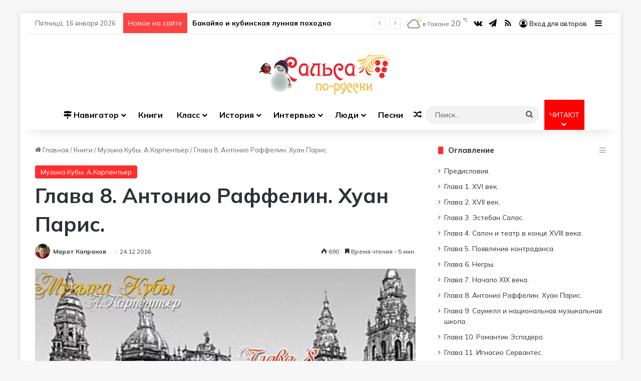

--- FILE ---
content_type: text/html; charset=UTF-8
request_url: https://salsainrussian.ru/2016/12/24/glava-8-antonio-raffelin-xuan-paris/
body_size: 43208
content:
<!DOCTYPE html> <html lang="ru-RU" data-skin="light"> <head>
<meta charset="UTF-8">  <link rel="profile" href="//gmpg.org/xfn/11"/> <meta http-equiv='x-dns-prefetch-control' content='on'> <link rel='dns-prefetch' href="//cdnjs.cloudflare.com/"/> <link rel='dns-prefetch' href="//ajax.googleapis.com/"/> <link rel='dns-prefetch' href="//fonts.googleapis.com/"/> <link rel='dns-prefetch' href="//fonts.gstatic.com/"/> <link rel='dns-prefetch' href="//s.gravatar.com/"/> <link rel='dns-prefetch' href="//www.google-analytics.com/"/> <link rel='preload' as='script' href="//ajax.googleapis.com/ajax/libs/webfont/1/webfont.js"> <meta name='robots' content='index, follow, max-image-preview:large, max-snippet:-1, max-video-preview:-1'/> <title>Глава 8. Антонио Раффелин. Хуан Парис.</title> <link rel="canonical" href="https://salsainrussian.ru/2016/12/24/glava-8-antonio-raffelin-xuan-paris/"/> <meta property="og:locale" content="ru_RU"/> <meta property="og:type" content="article"/> <meta property="og:title" content="Глава 8. Антонио Раффелин. Хуан Парис."/> <meta property="og:description" content="Традиция занятий серьезной музыкой была положена на Кубе, как мы уже видели, Эстебаном Саласом. Образцы, предлагавшиеся кубинцу в период формирования его вкуса, — это образцы XVIII века: прежде всего неаполитанская школа, французская опера, симфонизм Гайдна, а затем Плейель, Госсек и другие. Это чрезвычайно важно, ибо объясняет сохранение особенностей классического стиля и стиля барокко в творчестве &hellip;"/> <meta property="og:url" content="https://salsainrussian.ru/2016/12/24/glava-8-antonio-raffelin-xuan-paris/"/> <meta property="og:site_name" content="Сальса по-русски"/> <meta property="article:published_time" content="2016-12-24T04:53:15+00:00"/> <meta property="article:modified_time" content="2025-04-13T23:38:24+00:00"/> <meta property="og:image" content="https://salsainrussian.ru/wp-content/uploads/2016/12/antonio-raffelin.jpg"/> <meta property="og:image:width" content="960"/> <meta property="og:image:height" content="540"/> <meta property="og:image:type" content="image/jpeg"/> <meta name="author" content="Марат Капранов"/> <script type="application/ld+json" class="yoast-schema-graph">{"@context":"https://schema.org","@graph":[{"@type":"Article","@id":"https://salsainrussian.ru/2016/12/24/glava-8-antonio-raffelin-xuan-paris/#article","isPartOf":{"@id":"https://salsainrussian.ru/2016/12/24/glava-8-antonio-raffelin-xuan-paris/"},"author":{"name":"Марат Капранов","@id":"https://salsainrussian.ru/#/schema/person/d0ab167cce561e7591bd22d924273d1b"},"headline":"Глава 8. Антонио Раффелин. Хуан Парис.","datePublished":"2016-12-24T04:53:15+00:00","dateModified":"2025-04-13T23:38:24+00:00","mainEntityOfPage":{"@id":"https://salsainrussian.ru/2016/12/24/glava-8-antonio-raffelin-xuan-paris/"},"wordCount":1064,"publisher":{"@id":"https://salsainrussian.ru/#/schema/person/d0ab167cce561e7591bd22d924273d1b"},"image":{"@id":"https://salsainrussian.ru/2016/12/24/glava-8-antonio-raffelin-xuan-paris/#primaryimage"},"thumbnailUrl":"https://salsainrussian.ru/wp-content/uploads/2016/12/antonio-raffelin.jpg","keywords":["история"],"articleSection":["Музыка Кубы. А.Карпентьер"],"inLanguage":"ru-RU"},{"@type":"WebPage","@id":"https://salsainrussian.ru/2016/12/24/glava-8-antonio-raffelin-xuan-paris/","url":"https://salsainrussian.ru/2016/12/24/glava-8-antonio-raffelin-xuan-paris/","name":"Глава 8. Антонио Раффелин. Хуан Парис.","isPartOf":{"@id":"https://salsainrussian.ru/#website"},"primaryImageOfPage":{"@id":"https://salsainrussian.ru/2016/12/24/glava-8-antonio-raffelin-xuan-paris/#primaryimage"},"image":{"@id":"https://salsainrussian.ru/2016/12/24/glava-8-antonio-raffelin-xuan-paris/#primaryimage"},"thumbnailUrl":"https://salsainrussian.ru/wp-content/uploads/2016/12/antonio-raffelin.jpg","datePublished":"2016-12-24T04:53:15+00:00","dateModified":"2025-04-13T23:38:24+00:00","breadcrumb":{"@id":"https://salsainrussian.ru/2016/12/24/glava-8-antonio-raffelin-xuan-paris/#breadcrumb"},"inLanguage":"ru-RU","potentialAction":[{"@type":"ReadAction","target":["https://salsainrussian.ru/2016/12/24/glava-8-antonio-raffelin-xuan-paris/"]}]},{"@type":"ImageObject","inLanguage":"ru-RU","@id":"https://salsainrussian.ru/2016/12/24/glava-8-antonio-raffelin-xuan-paris/#primaryimage","url":"https://salsainrussian.ru/wp-content/uploads/2016/12/antonio-raffelin.jpg","contentUrl":"https://salsainrussian.ru/wp-content/uploads/2016/12/antonio-raffelin.jpg","width":960,"height":540},{"@type":"BreadcrumbList","@id":"https://salsainrussian.ru/2016/12/24/glava-8-antonio-raffelin-xuan-paris/#breadcrumb","itemListElement":[{"@type":"ListItem","position":1,"name":"Главная страница","item":"https://salsainrussian.ru/"},{"@type":"ListItem","position":2,"name":"Глава 8. Антонио Раффелин. Хуан Парис."}]},{"@type":"WebSite","@id":"https://salsainrussian.ru/#website","url":"https://salsainrussian.ru/","name":"Сальса по-русски","description":"Статьи, переводы, сайты","publisher":{"@id":"https://salsainrussian.ru/#/schema/person/d0ab167cce561e7591bd22d924273d1b"},"alternateName":"СпР","potentialAction":[{"@type":"SearchAction","target":{"@type":"EntryPoint","urlTemplate":"https://salsainrussian.ru/?s={search_term_string}"},"query-input":{"@type":"PropertyValueSpecification","valueRequired":true,"valueName":"search_term_string"}}],"inLanguage":"ru-RU"},{"@type":["Person","Organization"],"@id":"https://salsainrussian.ru/#/schema/person/d0ab167cce561e7591bd22d924273d1b","name":"Марат Капранов","image":{"@type":"ImageObject","inLanguage":"ru-RU","@id":"https://salsainrussian.ru/#/schema/person/image/","url":"https://salsainrussian.ru/wp-content/uploads/2018/06/2018-06-30_134856-96x96.jpg","contentUrl":"https://salsainrussian.ru/wp-content/uploads/2018/06/2018-06-30_134856-96x96.jpg","caption":"Марат Капранов"},"logo":{"@id":"https://salsainrussian.ru/#/schema/person/image/"},"description":"Музыкант, сальсеро, переводчик. Редактор сайта \"О сальсе по-русски\".","honorificPrefix":"Тов.","gender":"мужской","url":"https://salsainrussian.ru/author/maratkapranov/"}]}</script> <link rel='dns-prefetch' href="//www.googletagmanager.com/"/> <link rel="alternate" type="application/rss+xml" title="Сальса по-русски &raquo; Лента" href="/feed/"/> <link rel='dns-prefetch' href='//www.googletagmanager.com'> <style type="text/css"> :root{ --tie-preset-gradient-1: linear-gradient(135deg, rgba(6, 147, 227, 1) 0%, rgb(155, 81, 224) 100%); --tie-preset-gradient-2: linear-gradient(135deg, rgb(122, 220, 180) 0%, rgb(0, 208, 130) 100%); --tie-preset-gradient-3: linear-gradient(135deg, rgba(252, 185, 0, 1) 0%, rgba(255, 105, 0, 1) 100%); --tie-preset-gradient-4: linear-gradient(135deg, rgba(255, 105, 0, 1) 0%, rgb(207, 46, 46) 100%); --tie-preset-gradient-5: linear-gradient(135deg, rgb(238, 238, 238) 0%, rgb(169, 184, 195) 100%); --tie-preset-gradient-6: linear-gradient(135deg, rgb(74, 234, 220) 0%, rgb(151, 120, 209) 20%, rgb(207, 42, 186) 40%, rgb(238, 44, 130) 60%, rgb(251, 105, 98) 80%, rgb(254, 248, 76) 100%); --tie-preset-gradient-7: linear-gradient(135deg, rgb(255, 206, 236) 0%, rgb(152, 150, 240) 100%); --tie-preset-gradient-8: linear-gradient(135deg, rgb(254, 205, 165) 0%, rgb(254, 45, 45) 50%, rgb(107, 0, 62) 100%); --tie-preset-gradient-9: linear-gradient(135deg, rgb(255, 203, 112) 0%, rgb(199, 81, 192) 50%, rgb(65, 88, 208) 100%); --tie-preset-gradient-10: linear-gradient(135deg, rgb(255, 245, 203) 0%, rgb(182, 227, 212) 50%, rgb(51, 167, 181) 100%); --tie-preset-gradient-11: linear-gradient(135deg, rgb(202, 248, 128) 0%, rgb(113, 206, 126) 100%); --tie-preset-gradient-12: linear-gradient(135deg, rgb(2, 3, 129) 0%, rgb(40, 116, 252) 100%); --tie-preset-gradient-13: linear-gradient(135deg, #4D34FA, #ad34fa); --tie-preset-gradient-14: linear-gradient(135deg, #0057FF, #31B5FF); --tie-preset-gradient-15: linear-gradient(135deg, #FF007A, #FF81BD); --tie-preset-gradient-16: linear-gradient(135deg, #14111E, #4B4462); --tie-preset-gradient-17: linear-gradient(135deg, #F32758, #FFC581); --main-nav-background: #FFFFFF; --main-nav-secondry-background: rgba(0,0,0,0.03); --main-nav-primary-color: #0088ff; --main-nav-contrast-primary-color: #FFFFFF; --main-nav-text-color: #2c2f34; --main-nav-secondry-text-color: rgba(0,0,0,0.5); --main-nav-main-border-color: rgba(0,0,0,0.1); --main-nav-secondry-border-color: rgba(0,0,0,0.08); } </style> <meta name="viewport" content="width=device-width, initial-scale=1.0"/> <script src="//www.googletagmanager.com/gtag/js?id=G-4P48N9R0FZ"  data-cfasync="false" data-wpfc-render="false" type="text/javascript" async></script> <script data-cfasync="false" data-wpfc-render="false" type="text/javascript">
				var mi_version = '9.11.0';
				var mi_track_user = true;
				var mi_no_track_reason = '';
								var MonsterInsightsDefaultLocations = {"page_location":"https:\/\/salsainrussian.ru\/2016\/12\/24\/glava-8-antonio-raffelin-xuan-paris\/"};
								if ( typeof MonsterInsightsPrivacyGuardFilter === 'function' ) {
					var MonsterInsightsLocations = (typeof MonsterInsightsExcludeQuery === 'object') ? MonsterInsightsPrivacyGuardFilter( MonsterInsightsExcludeQuery ) : MonsterInsightsPrivacyGuardFilter( MonsterInsightsDefaultLocations );
				} else {
					var MonsterInsightsLocations = (typeof MonsterInsightsExcludeQuery === 'object') ? MonsterInsightsExcludeQuery : MonsterInsightsDefaultLocations;
				}

								var disableStrs = [
										'ga-disable-G-4P48N9R0FZ',
									];

				/* Function to detect opted out users */
				function __gtagTrackerIsOptedOut() {
					for (var index = 0; index < disableStrs.length; index++) {
						if (document.cookie.indexOf(disableStrs[index] + '=true') > -1) {
							return true;
						}
					}

					return false;
				}

				/* Disable tracking if the opt-out cookie exists. */
				if (__gtagTrackerIsOptedOut()) {
					for (var index = 0; index < disableStrs.length; index++) {
						window[disableStrs[index]] = true;
					}
				}

				/* Opt-out function */
				function __gtagTrackerOptout() {
					for (var index = 0; index < disableStrs.length; index++) {
						document.cookie = disableStrs[index] + '=true; expires=Thu, 31 Dec 2099 23:59:59 UTC; path=/';
						window[disableStrs[index]] = true;
					}
				}

				if ('undefined' === typeof gaOptout) {
					function gaOptout() {
						__gtagTrackerOptout();
					}
				}
								window.dataLayer = window.dataLayer || [];

				window.MonsterInsightsDualTracker = {
					helpers: {},
					trackers: {},
				};
				if (mi_track_user) {
					function __gtagDataLayer() {
						dataLayer.push(arguments);
					}

					function __gtagTracker(type, name, parameters) {
						if (!parameters) {
							parameters = {};
						}

						if (parameters.send_to) {
							__gtagDataLayer.apply(null, arguments);
							return;
						}

						if (type === 'event') {
														parameters.send_to = monsterinsights_frontend.v4_id;
							var hookName = name;
							if (typeof parameters['event_category'] !== 'undefined') {
								hookName = parameters['event_category'] + ':' + name;
							}

							if (typeof MonsterInsightsDualTracker.trackers[hookName] !== 'undefined') {
								MonsterInsightsDualTracker.trackers[hookName](parameters);
							} else {
								__gtagDataLayer('event', name, parameters);
							}
							
						} else {
							__gtagDataLayer.apply(null, arguments);
						}
					}

					__gtagTracker('js', new Date());
					__gtagTracker('set', {
						'developer_id.dZGIzZG': true,
											});
					if ( MonsterInsightsLocations.page_location ) {
						__gtagTracker('set', MonsterInsightsLocations);
					}
										__gtagTracker('config', 'G-4P48N9R0FZ', {"forceSSL":"true","link_attribution":"true","post_type":"post","focus_keyword":"focus_keyword_not_set"} );
										window.gtag = __gtagTracker;										(function () {
						/* https://developers.google.com/analytics/devguides/collection/analyticsjs/ */
						/* ga and __gaTracker compatibility shim. */
						var noopfn = function () {
							return null;
						};
						var newtracker = function () {
							return new Tracker();
						};
						var Tracker = function () {
							return null;
						};
						var p = Tracker.prototype;
						p.get = noopfn;
						p.set = noopfn;
						p.send = function () {
							var args = Array.prototype.slice.call(arguments);
							args.unshift('send');
							__gaTracker.apply(null, args);
						};
						var __gaTracker = function () {
							var len = arguments.length;
							if (len === 0) {
								return;
							}
							var f = arguments[len - 1];
							if (typeof f !== 'object' || f === null || typeof f.hitCallback !== 'function') {
								if ('send' === arguments[0]) {
									var hitConverted, hitObject = false, action;
									if ('event' === arguments[1]) {
										if ('undefined' !== typeof arguments[3]) {
											hitObject = {
												'eventAction': arguments[3],
												'eventCategory': arguments[2],
												'eventLabel': arguments[4],
												'value': arguments[5] ? arguments[5] : 1,
											}
										}
									}
									if ('pageview' === arguments[1]) {
										if ('undefined' !== typeof arguments[2]) {
											hitObject = {
												'eventAction': 'page_view',
												'page_path': arguments[2],
											}
										}
									}
									if (typeof arguments[2] === 'object') {
										hitObject = arguments[2];
									}
									if (typeof arguments[5] === 'object') {
										Object.assign(hitObject, arguments[5]);
									}
									if ('undefined' !== typeof arguments[1].hitType) {
										hitObject = arguments[1];
										if ('pageview' === hitObject.hitType) {
											hitObject.eventAction = 'page_view';
										}
									}
									if (hitObject) {
										action = 'timing' === arguments[1].hitType ? 'timing_complete' : hitObject.eventAction;
										hitConverted = mapArgs(hitObject);
										__gtagTracker('event', action, hitConverted);
									}
								}
								return;
							}

							function mapArgs(args) {
								var arg, hit = {};
								var gaMap = {
									'eventCategory': 'event_category',
									'eventAction': 'event_action',
									'eventLabel': 'event_label',
									'eventValue': 'event_value',
									'nonInteraction': 'non_interaction',
									'timingCategory': 'event_category',
									'timingVar': 'name',
									'timingValue': 'value',
									'timingLabel': 'event_label',
									'page': 'page_path',
									'location': 'page_location',
									'title': 'page_title',
									'referrer' : 'page_referrer',
								};
								for (arg in args) {
																		if (!(!args.hasOwnProperty(arg) || !gaMap.hasOwnProperty(arg))) {
										hit[gaMap[arg]] = args[arg];
									} else {
										hit[arg] = args[arg];
									}
								}
								return hit;
							}

							try {
								f.hitCallback();
							} catch (ex) {
							}
						};
						__gaTracker.create = newtracker;
						__gaTracker.getByName = newtracker;
						__gaTracker.getAll = function () {
							return [];
						};
						__gaTracker.remove = noopfn;
						__gaTracker.loaded = true;
						window['__gaTracker'] = __gaTracker;
					})();
									} else {
										console.log("");
					(function () {
						function __gtagTracker() {
							return null;
						}

						window['__gtagTracker'] = __gtagTracker;
						window['gtag'] = __gtagTracker;
					})();
									}
			</script> <style id='wp-img-auto-sizes-contain-inline-css' type='text/css'> img:is([sizes=auto i],[sizes^="auto," i]){contain-intrinsic-size:3000px 1500px} /*# sourceURL=wp-img-auto-sizes-contain-inline-css */ </style> <style id='dzsap-hook-head-styles-inline-css' type='text/css'> .audioplayer.hidden { display:none; } body .zoomsounds-nav.skin-aura .menu-item .float-right { display:none;} body .zoomsounds-nav.skin-aura .menu-item .menu-item-views { display:none;} /*# sourceURL=dzsap-hook-head-styles-inline-css */ </style> <style id='cf-frontend-style-inline-css' type='text/css'> @font-face { font-family: 'MusicScoreRythm'; font-weight: 400; font-display: auto; src: url('https://salsainrussian.ru/wp-content/uploads/2022/08/rhythms.woff2') format('woff2'), url('https://salsainrussian.ru/wp-content/uploads/2022/08/rhythms.woff') format('woff'), url('https://salsainrussian.ru/wp-content/uploads/2022/08/rhythms_.ttf') format('truetype'), url('https://salsainrussian.ru/wp-content/uploads/2022/08/rhythms.eot?#iefix') format('embedded-opentype'), url('https://salsainrussian.ru/wp-content/uploads/2022/08/rhythms.svg') format('svg'); } /*# sourceURL=cf-frontend-style-inline-css */ </style> <link rel='stylesheet' id='mpp_gutenberg-css' href="/wp-content/plugins/metronet-profile-picture/dist/blocks.style.build.css" type='text/css' media='all'/> <link rel='stylesheet' id='wpdm-fonticon-css' href="/wp-content/plugins/download-manager/assets/wpdm-iconfont/css/wpdm-icons.css" type='text/css' media='all'/> <link rel='stylesheet' id='wpdm-front-css' href="/wp-content/plugins/download-manager/assets/css/front.min.css" type='text/css' media='all'/> <link rel='stylesheet' id='wpdm-front-dark-css' href="/wp-content/plugins/download-manager/assets/css/front-dark.min.css" type='text/css' media='all'/> <link rel='stylesheet' id='modern_footnotes-css' href="/wp-content/plugins/modern-footnotes/styles.min.css" type='text/css' media='all'/> <link rel='stylesheet' id='wp-polls-css' href="/wp-content/plugins/wp-polls/polls-css.css" type='text/css' media='all'/> <style id='wp-polls-inline-css' type='text/css'> .wp-polls .pollbar { margin: 1px; font-size: 6px; line-height: 8px; height: 8px; background-image: url('https://salsainrussian.ru/wp-content/plugins/wp-polls/images/default/pollbg.gif'); border: 1px solid #c8c8c8; } /*# sourceURL=wp-polls-inline-css */ </style> <link rel='stylesheet' id='wp-show-posts-css' href="/wp-content/plugins/wp-show-posts/css/wp-show-posts-min.css" type='text/css' media='all'/> <link rel='stylesheet' id='wp-show-posts-pro-css' href="/wp-content/plugins/wp-show-posts-pro/css/wp-show-posts.min.css" type='text/css' media='all'/> <link rel='stylesheet' id='wpel-style-css' href="/wp-content/plugins/wp-external-links/public/css/wpel.css" type='text/css' media='all'/> <link rel='stylesheet' id='tablepress-default-css' href="/wp-content/tablepress-combined.min.css" type='text/css' media='all'/> <link rel='stylesheet' id='video-js-css' href="/wp-content/plugins/video-embed-thumbnail-generator/video-js/video-js.min.css" type='text/css' media='all'/> <link rel='stylesheet' id='video-js-kg-skin-css' href="/wp-content/plugins/video-embed-thumbnail-generator/video-js/kg-video-js-skin.css" type='text/css' media='all'/> <link rel='stylesheet' id='kgvid_video_styles-css' href="/wp-content/plugins/video-embed-thumbnail-generator/src/public/css/videopack-styles.css" type='text/css' media='all'/> <link rel='stylesheet' id='tie-css-base-css' href="/wp-content/themes/jannah/assets/css/base.min.css" type='text/css' media='all'/> <link rel='stylesheet' id='tie-css-print-css' href="/wp-content/themes/jannah/assets/css/print.css" type='text/css' media='print'/> <link rel='stylesheet' id='tie-theme-child-css-css' href="/wp-content/themes/jannah-child/style.css" type='text/css' media='all'/> <style id='tie-theme-child-css-inline-css' type='text/css'> .wf-active body{font-family: 'Mulish';}.wf-active .logo-text,.wf-active h1,.wf-active h2,.wf-active h3,.wf-active h4,.wf-active h5,.wf-active h6,.wf-active .the-subtitle{font-family: 'Mulish';}.wf-active blockquote p{font-family: 'Lora';}html #top-nav .top-menu > ul ul li a{font-size: 16px;}html #main-nav .main-menu > ul > li > a{font-size: 16px;}html #main-nav .main-menu > ul ul li a{font-size: 14px;line-height: 1.25;}html .breaking .breaking-title{font-size: 14px;}html .ticker-wrapper .ticker-content{font-size: 14px;font-weight: 600;}html #the-post .entry-content,html #the-post .entry-content p{font-size: 17px;}:root:root{--brand-color: #ff2b2b;--dark-brand-color: #cd0000;--bright-color: #FFFFFF;--base-color: #2c2f34;}#reading-position-indicator{box-shadow: 0 0 10px rgba( 255,43,43,0.7);}html :root:root{--brand-color: #ff2b2b;--dark-brand-color: #cd0000;--bright-color: #FFFFFF;--base-color: #2c2f34;}html #reading-position-indicator{box-shadow: 0 0 10px rgba( 255,43,43,0.7);}html #tie-container a.post-title:hover,html #tie-container .post-title a:hover,html #tie-container .thumb-overlay .thumb-title a:hover{background-size: 100% 2px;text-decoration: none !important;}html a.post-title,html .post-title a{background-image: linear-gradient(to bottom,#000 0%,#000 98%);background-size: 0 1px;background-repeat: no-repeat;background-position: left 100%;color: #000;}html .dark-skin a.post-title,html .dark-skin .post-title a{color: #fff;background-image: linear-gradient(to bottom,#fff 0%,#fff 98%);}html #header-notification-bar{background: var( --tie-preset-gradient-13 );}html #top-nav,html #top-nav .sub-menu,html #top-nav .comp-sub-menu,html #top-nav .ticker-content,html #top-nav .ticker-swipe,html .top-nav-boxed #top-nav .topbar-wrapper,html .top-nav-dark .top-menu ul,html #autocomplete-suggestions.search-in-top-nav{background-color : #ffffff;}html #top-nav *,html #autocomplete-suggestions.search-in-top-nav{border-color: rgba( #000000,0.08);}html #top-nav .icon-basecloud-bg:after{color: #ffffff;}html #top-nav a:not(:hover),html #top-nav input,html #top-nav #search-submit,html #top-nav .fa-spinner,html #top-nav .dropdown-social-icons li a span,html #top-nav .components > li .social-link:not(:hover) span,html #autocomplete-suggestions.search-in-top-nav a{color: #050000;}html #top-nav input::-moz-placeholder{color: #050000;}html #top-nav input:-moz-placeholder{color: #050000;}html #top-nav input:-ms-input-placeholder{color: #050000;}html #top-nav input::-webkit-input-placeholder{color: #050000;}html #top-nav,html .search-in-top-nav{--tie-buttons-color: #ffa642;--tie-buttons-border-color: #ffa642;--tie-buttons-text: #FFFFFF;--tie-buttons-hover-color: #e18824;}html #top-nav a:hover,html #top-nav .menu li:hover > a,html #top-nav .menu > .tie-current-menu > a,html #top-nav .components > li:hover > a,html #top-nav .components #search-submit:hover,html #autocomplete-suggestions.search-in-top-nav .post-title a:hover{color: #ffa642;}html #top-nav,html #top-nav .comp-sub-menu,html #top-nav .tie-weather-widget{color: #666666;}html #autocomplete-suggestions.search-in-top-nav .post-meta,html #autocomplete-suggestions.search-in-top-nav .post-meta a:not(:hover){color: rgba( 102,102,102,0.7 );}html #top-nav .weather-icon .icon-cloud,html #top-nav .weather-icon .icon-basecloud-bg,html #top-nav .weather-icon .icon-cloud-behind{color: #666666 !important;}html #top-nav .breaking-title{color: #FFFFFF;}html #top-nav .breaking-title:before{background-color: #ff4242;}html #top-nav .breaking-news-nav li:hover{background-color: #ff4242;border-color: #ff4242;}html #main-nav .main-menu-wrapper,html #main-nav .menu-sub-content,html #main-nav .comp-sub-menu,html #main-nav ul.cats-vertical li a.is-active,html #main-nav ul.cats-vertical li a:hover,html #autocomplete-suggestions.search-in-main-nav{background-color: #ffffff;}html #main-nav{border-width: 0;}html #theme-header #main-nav:not(.fixed-nav){bottom: 0;}html #main-nav .icon-basecloud-bg:after{color: #ffffff;}html #autocomplete-suggestions.search-in-main-nav{border-color: rgba(0,0,0,0.07);}html .main-nav-boxed #main-nav .main-menu-wrapper{border-width: 0;}html #main-nav a:not(:hover),html #main-nav a.social-link:not(:hover) span,html #main-nav .dropdown-social-icons li a span,html #autocomplete-suggestions.search-in-main-nav a{color: #050000;}html .main-nav,html .search-in-main-nav{--main-nav-primary-color: #ff0000;--tie-buttons-color: #ff0000;--tie-buttons-border-color: #ff0000;--tie-buttons-text: #FFFFFF;--tie-buttons-hover-color: #e10000;}html #main-nav .mega-links-head:after,html #main-nav .cats-horizontal a.is-active,html #main-nav .cats-horizontal a:hover,html #main-nav .spinner > div{background-color: #ff0000;}html #main-nav .menu ul li:hover > a,html #main-nav .menu ul li.current-menu-item:not(.mega-link-column) > a,html #main-nav .components a:hover,html #main-nav .components > li:hover > a,html #main-nav #search-submit:hover,html #main-nav .cats-vertical a.is-active,html #main-nav .cats-vertical a:hover,html #main-nav .mega-menu .post-meta a:hover,html #main-nav .mega-menu .post-box-title a:hover,html #autocomplete-suggestions.search-in-main-nav a:hover,html #main-nav .spinner-circle:after{color: #ff0000;}html #main-nav .menu > li.tie-current-menu > a,html #main-nav .menu > li:hover > a,html .theme-header #main-nav .mega-menu .cats-horizontal a.is-active,html .theme-header #main-nav .mega-menu .cats-horizontal a:hover{color: #FFFFFF;}html #main-nav .menu > li.tie-current-menu > a:before,html #main-nav .menu > li:hover > a:before{border-top-color: #FFFFFF;}html #main-nav,html #main-nav input,html #main-nav #search-submit,html #main-nav .fa-spinner,html #main-nav .comp-sub-menu,html #main-nav .tie-weather-widget{color: #4f4f4f;}html #main-nav input::-moz-placeholder{color: #4f4f4f;}html #main-nav input:-moz-placeholder{color: #4f4f4f;}html #main-nav input:-ms-input-placeholder{color: #4f4f4f;}html #main-nav input::-webkit-input-placeholder{color: #4f4f4f;}html #main-nav .mega-menu .post-meta,html #main-nav .mega-menu .post-meta a,html #autocomplete-suggestions.search-in-main-nav .post-meta{color: rgba(79,79,79,0.6);}html #main-nav .weather-icon .icon-cloud,html #main-nav .weather-icon .icon-basecloud-bg,html #main-nav .weather-icon .icon-cloud-behind{color: #4f4f4f !important;}@media (min-width: 1200px){html .container{width: auto;}}html .boxed-layout #tie-wrapper,html .boxed-layout .fixed-nav{max-width: 1200px;}@media (min-width: 1170px){html .container,html .wide-next-prev-slider-wrapper .slider-main-container{max-width: 1170px;}}html #respond .comment-form-email{width: 100% !important;float: none !important;} /*# sourceURL=tie-theme-child-css-inline-css */ </style> <link rel='stylesheet' id='wp-font-emoticons-css' href="/wp-content/plugins/font-emoticons/emoticons.css" type='text/css' media='all'/> <style>html body div:not(.swift-in-viewport),html body section:not(.swift-in-viewport),html body article:not(.swift-in-viewport),html body p:not(.swift-in-viewport),html body ul:not(.swift-in-viewport),html body ol:not(.swift-in-viewport),html body span:not(.swift-in-viewport),html body figure:not(.swift-in-viewport){background-image:none!important;}</style><script data-dont-merge="">(function(){function iv(a){if(typeof a.getBoundingClientRect!=='function'){return false}var b=a.getBoundingClientRect();return((a.innerHeight||a.clientHeight)>0&&b.bottom+50>=0&&b.right+50>=0&&b.top-50<=(window.innerHeight||document.documentElement.clientHeight)&&b.left-50<=(window.innerWidth||document.documentElement.clientWidth))}function ll(){var a=document.querySelectorAll('div, section, article, p, span, ul, ol, figure');for(var i in a){if(iv(a[i])){a[i].onload=function(){window.dispatchEvent(new Event('resize'));};a[i].classList.add('swift-in-viewport')}}requestAnimationFrame(ll)}requestAnimationFrame(ll)})();</script><script type="text/javascript" src="//salsainrussian.ru/wp-includes/js/jquery/jquery.min.js" id="jquery-core-js"></script> <script type="text/javascript" src="//salsainrussian.ru/wp-content/plugins/google-analytics-premium/assets/js/frontend-gtag.min.js" id="monsterinsights-frontend-script-js" async="async" data-wp-strategy="async"></script> <script data-cfasync="false" data-wpfc-render="false" type="text/javascript" id='monsterinsights-frontend-script-js-extra'>/* <![CDATA[ */
var monsterinsights_frontend = {"js_events_tracking":"true","download_extensions":"doc,pdf,ppt,zip,xls,docx,pptx,xlsx","inbound_paths":"[{\"path\":\"\\\/go\\\/\",\"label\":\"affiliate\"},{\"path\":\"\\\/recommend\\\/\",\"label\":\"affiliate\"}]","home_url":"https:\/\/salsainrussian.ru","hash_tracking":"false","v4_id":"G-4P48N9R0FZ"};/* ]]> */
</script> <script type="text/javascript" src="//salsainrussian.ru/wp-content/plugins/download-manager/assets/js/wpdm.min.js" id="wpdm-frontend-js-js"></script> <script type="text/javascript" id="wpdm-frontjs-js-extra">
/* <![CDATA[ */
/*swift-is-localization*/
var wpdm_url = {"home":"https://salsainrussian.ru/","site":"https://salsainrussian.ru/","ajax":"https://salsainrussian.ru/wp-admin/admin-ajax.php"};
var wpdm_js = {"spinner":"\u003Ci class=\"wpdm-icon wpdm-sun wpdm-spin\"\u003E\u003C/i\u003E","client_id":"2b3c74d66c06359f0968a0807245c9b6"};
var wpdm_strings = {"pass_var":"\u041f\u0430\u0440\u043e\u043b\u044c \u043f\u043e\u0434\u0442\u0432\u0435\u0440\u0436\u0434\u0451\u043d!","pass_var_q":"\u0414\u043b\u044f \u043d\u0430\u0447\u0430\u043b\u0430 \u0437\u0430\u0433\u0440\u0443\u0437\u043a\u0438 \u0449\u0451\u043b\u043a\u043d\u0438\u0442\u0435 \u043f\u043e \u043a\u043d\u043e\u043f\u043a\u0435 \u043d\u0438\u0436\u0435.","start_dl":"\u041d\u0430\u0447\u0430\u0442\u044c \u0441\u043a\u0430\u0447\u0438\u0432\u0430\u043d\u0438\u0435"};
//# sourceURL=wpdm-frontjs-js-extra
/* ]]> */
</script> <script type="text/javascript" src="//salsainrussian.ru/wp-content/plugins/download-manager/assets/js/front.min.js" id="wpdm-frontjs-js"></script> <link rel="https://api.w.org/" href="/wp-json/"/><link rel="alternate" title="JSON" type="application/json" href="/wp-json/wp/v2/posts/4979"/><script id="dzsap-main-settings" class="dzsap-main-settings" type="application/json">{"dzsap_site_url":"https:\/\/salsainrussian.ru\/","pluginurl":"https:\/\/salsainrussian.ru\/wp-content\/plugins\/dzs-zoomsounds\/audioplayer\/","dzsap_curr_user":0,"version":"6.90","view_replace_audio_shortcode":"off","ajax_url":"https:\/\/salsainrussian.ru\/wp-admin\/admin-ajax.php","action_received_time_total":"send_total_time","syncPlayers_buildList":"on","syncPlayers_autoplayEnabled":true}</script><meta http-equiv="X-UA-Compatible" content="IE=edge"> <link rel="icon" href="/wp-content/uploads/2017/10/cropped-learn_logo-45x45.png" sizes="32x32"/> <link rel="icon" href="/wp-content/uploads/2017/10/cropped-learn_logo-300x300.png" sizes="192x192"/> <link rel="apple-touch-icon" href="/wp-content/uploads/2017/10/cropped-learn_logo-300x300.png"/> <meta name="msapplication-TileImage" content="https://salsainrussian.ru/wp-content/uploads/2017/10/cropped-learn_logo-300x300.png"/> <style type="text/css" id="wp-custom-css"> .audioplayer-inner { margin-bottom:30px; } </style> <meta name="generator" content="WordPress Download Manager 3.3.46"/> <style> /* WPDM Link Template Styles */ </style> <style> :root { --color-primary: #4a8eff; --color-primary-rgb: 74, 142, 255; --color-primary-hover: #4a8eff; --color-primary-active: #4a8eff; --clr-sec: #6c757d; --clr-sec-rgb: 108, 117, 125; --clr-sec-hover: #6c757d; --clr-sec-active: #6c757d; --color-secondary: #6c757d; --color-secondary-rgb: 108, 117, 125; --color-secondary-hover: #6c757d; --color-secondary-active: #6c757d; --color-success: #18ce0f; --color-success-rgb: 24, 206, 15; --color-success-hover: #18ce0f; --color-success-active: #18ce0f; --color-info: #2CA8FF; --color-info-rgb: 44, 168, 255; --color-info-hover: #2CA8FF; --color-info-active: #2CA8FF; --color-warning: #FFB236; --color-warning-rgb: 255, 178, 54; --color-warning-hover: #FFB236; --color-warning-active: #FFB236; --color-danger: #ff5062; --color-danger-rgb: 255, 80, 98; --color-danger-hover: #ff5062; --color-danger-active: #ff5062; --color-green: #30b570; --color-blue: #0073ff; --color-purple: #8557D3; --color-red: #ff5062; --color-muted: rgba(69, 89, 122, 0.6); --wpdm-font: "Sen", -apple-system, BlinkMacSystemFont, "Segoe UI", Roboto, Helvetica, Arial, sans-serif, "Apple Color Emoji", "Segoe UI Emoji", "Segoe UI Symbol"; } .wpdm-download-link.btn.btn-danger { border-radius: 0px; } </style> <script data-dont-merge="">(function(){function iv(a){if(a.nodeName=='SOURCE'){a = a.nextSibling;}if(typeof a !== 'object' || a === null || typeof a.getBoundingClientRect!=='function'){return false}var b=a.getBoundingClientRect();return((a.innerHeight||a.clientHeight)>0&&b.bottom+50>=0&&b.right+50>=0&&b.top-50<=(window.innerHeight||document.documentElement.clientHeight)&&b.left-50<=(window.innerWidth||document.documentElement.clientWidth))}function ll(){var a=document.querySelectorAll('[data-swift-image-lazyload]');for(var i in a){if(iv(a[i])){a[i].onload=function(){window.dispatchEvent(new Event('resize'));};try{if(a[i].nodeName == 'IMG'){a[i].setAttribute('src',(typeof a[i].dataset.src != 'undefined' ? a[i].dataset.src : a[i].src))};a[i].setAttribute('srcset',(typeof a[i].dataset.srcset !== 'undefined' ? a[i].dataset.srcset : ''));a[i].setAttribute('sizes',(typeof a[i].dataset.sizes !== 'undefined' ? a[i].dataset.sizes : ''));a[i].setAttribute('style',(typeof a[i].dataset.style !== 'undefined' ? a[i].dataset.style : ''));a[i].removeAttribute('data-swift-image-lazyload')}catch(e){}}}requestAnimationFrame(ll)}requestAnimationFrame(ll)})();</script><style id='global-styles-inline-css' type='text/css'> :root{--wp--preset--aspect-ratio--square: 1;--wp--preset--aspect-ratio--4-3: 4/3;--wp--preset--aspect-ratio--3-4: 3/4;--wp--preset--aspect-ratio--3-2: 3/2;--wp--preset--aspect-ratio--2-3: 2/3;--wp--preset--aspect-ratio--16-9: 16/9;--wp--preset--aspect-ratio--9-16: 9/16;--wp--preset--color--black: #000000;--wp--preset--color--cyan-bluish-gray: #abb8c3;--wp--preset--color--white: #ffffff;--wp--preset--color--pale-pink: #f78da7;--wp--preset--color--vivid-red: #cf2e2e;--wp--preset--color--luminous-vivid-orange: #ff6900;--wp--preset--color--luminous-vivid-amber: #fcb900;--wp--preset--color--light-green-cyan: #7bdcb5;--wp--preset--color--vivid-green-cyan: #00d084;--wp--preset--color--pale-cyan-blue: #8ed1fc;--wp--preset--color--vivid-cyan-blue: #0693e3;--wp--preset--color--vivid-purple: #9b51e0;--wp--preset--color--global-color: #ff2b2b;--wp--preset--gradient--vivid-cyan-blue-to-vivid-purple: linear-gradient(135deg,rgb(6,147,227) 0%,rgb(155,81,224) 100%);--wp--preset--gradient--light-green-cyan-to-vivid-green-cyan: linear-gradient(135deg,rgb(122,220,180) 0%,rgb(0,208,130) 100%);--wp--preset--gradient--luminous-vivid-amber-to-luminous-vivid-orange: linear-gradient(135deg,rgb(252,185,0) 0%,rgb(255,105,0) 100%);--wp--preset--gradient--luminous-vivid-orange-to-vivid-red: linear-gradient(135deg,rgb(255,105,0) 0%,rgb(207,46,46) 100%);--wp--preset--gradient--very-light-gray-to-cyan-bluish-gray: linear-gradient(135deg,rgb(238,238,238) 0%,rgb(169,184,195) 100%);--wp--preset--gradient--cool-to-warm-spectrum: linear-gradient(135deg,rgb(74,234,220) 0%,rgb(151,120,209) 20%,rgb(207,42,186) 40%,rgb(238,44,130) 60%,rgb(251,105,98) 80%,rgb(254,248,76) 100%);--wp--preset--gradient--blush-light-purple: linear-gradient(135deg,rgb(255,206,236) 0%,rgb(152,150,240) 100%);--wp--preset--gradient--blush-bordeaux: linear-gradient(135deg,rgb(254,205,165) 0%,rgb(254,45,45) 50%,rgb(107,0,62) 100%);--wp--preset--gradient--luminous-dusk: linear-gradient(135deg,rgb(255,203,112) 0%,rgb(199,81,192) 50%,rgb(65,88,208) 100%);--wp--preset--gradient--pale-ocean: linear-gradient(135deg,rgb(255,245,203) 0%,rgb(182,227,212) 50%,rgb(51,167,181) 100%);--wp--preset--gradient--electric-grass: linear-gradient(135deg,rgb(202,248,128) 0%,rgb(113,206,126) 100%);--wp--preset--gradient--midnight: linear-gradient(135deg,rgb(2,3,129) 0%,rgb(40,116,252) 100%);--wp--preset--font-size--small: 13px;--wp--preset--font-size--medium: 20px;--wp--preset--font-size--large: 36px;--wp--preset--font-size--x-large: 42px;--wp--preset--spacing--20: 0.44rem;--wp--preset--spacing--30: 0.67rem;--wp--preset--spacing--40: 1rem;--wp--preset--spacing--50: 1.5rem;--wp--preset--spacing--60: 2.25rem;--wp--preset--spacing--70: 3.38rem;--wp--preset--spacing--80: 5.06rem;--wp--preset--shadow--natural: 6px 6px 9px rgba(0, 0, 0, 0.2);--wp--preset--shadow--deep: 12px 12px 50px rgba(0, 0, 0, 0.4);--wp--preset--shadow--sharp: 6px 6px 0px rgba(0, 0, 0, 0.2);--wp--preset--shadow--outlined: 6px 6px 0px -3px rgb(255, 255, 255), 6px 6px rgb(0, 0, 0);--wp--preset--shadow--crisp: 6px 6px 0px rgb(0, 0, 0);}:where(.is-layout-flex){gap: 0.5em;}:where(.is-layout-grid){gap: 0.5em;}body .is-layout-flex{display: flex;}.is-layout-flex{flex-wrap: wrap;align-items: center;}.is-layout-flex > :is(*, div){margin: 0;}body .is-layout-grid{display: grid;}.is-layout-grid > :is(*, div){margin: 0;}:where(.wp-block-columns.is-layout-flex){gap: 2em;}:where(.wp-block-columns.is-layout-grid){gap: 2em;}:where(.wp-block-post-template.is-layout-flex){gap: 1.25em;}:where(.wp-block-post-template.is-layout-grid){gap: 1.25em;}.has-black-color{color: var(--wp--preset--color--black) !important;}.has-cyan-bluish-gray-color{color: var(--wp--preset--color--cyan-bluish-gray) !important;}.has-white-color{color: var(--wp--preset--color--white) !important;}.has-pale-pink-color{color: var(--wp--preset--color--pale-pink) !important;}.has-vivid-red-color{color: var(--wp--preset--color--vivid-red) !important;}.has-luminous-vivid-orange-color{color: var(--wp--preset--color--luminous-vivid-orange) !important;}.has-luminous-vivid-amber-color{color: var(--wp--preset--color--luminous-vivid-amber) !important;}.has-light-green-cyan-color{color: var(--wp--preset--color--light-green-cyan) !important;}.has-vivid-green-cyan-color{color: var(--wp--preset--color--vivid-green-cyan) !important;}.has-pale-cyan-blue-color{color: var(--wp--preset--color--pale-cyan-blue) !important;}.has-vivid-cyan-blue-color{color: var(--wp--preset--color--vivid-cyan-blue) !important;}.has-vivid-purple-color{color: var(--wp--preset--color--vivid-purple) !important;}.has-black-background-color{background-color: var(--wp--preset--color--black) !important;}.has-cyan-bluish-gray-background-color{background-color: var(--wp--preset--color--cyan-bluish-gray) !important;}.has-white-background-color{background-color: var(--wp--preset--color--white) !important;}.has-pale-pink-background-color{background-color: var(--wp--preset--color--pale-pink) !important;}.has-vivid-red-background-color{background-color: var(--wp--preset--color--vivid-red) !important;}.has-luminous-vivid-orange-background-color{background-color: var(--wp--preset--color--luminous-vivid-orange) !important;}.has-luminous-vivid-amber-background-color{background-color: var(--wp--preset--color--luminous-vivid-amber) !important;}.has-light-green-cyan-background-color{background-color: var(--wp--preset--color--light-green-cyan) !important;}.has-vivid-green-cyan-background-color{background-color: var(--wp--preset--color--vivid-green-cyan) !important;}.has-pale-cyan-blue-background-color{background-color: var(--wp--preset--color--pale-cyan-blue) !important;}.has-vivid-cyan-blue-background-color{background-color: var(--wp--preset--color--vivid-cyan-blue) !important;}.has-vivid-purple-background-color{background-color: var(--wp--preset--color--vivid-purple) !important;}.has-black-border-color{border-color: var(--wp--preset--color--black) !important;}.has-cyan-bluish-gray-border-color{border-color: var(--wp--preset--color--cyan-bluish-gray) !important;}.has-white-border-color{border-color: var(--wp--preset--color--white) !important;}.has-pale-pink-border-color{border-color: var(--wp--preset--color--pale-pink) !important;}.has-vivid-red-border-color{border-color: var(--wp--preset--color--vivid-red) !important;}.has-luminous-vivid-orange-border-color{border-color: var(--wp--preset--color--luminous-vivid-orange) !important;}.has-luminous-vivid-amber-border-color{border-color: var(--wp--preset--color--luminous-vivid-amber) !important;}.has-light-green-cyan-border-color{border-color: var(--wp--preset--color--light-green-cyan) !important;}.has-vivid-green-cyan-border-color{border-color: var(--wp--preset--color--vivid-green-cyan) !important;}.has-pale-cyan-blue-border-color{border-color: var(--wp--preset--color--pale-cyan-blue) !important;}.has-vivid-cyan-blue-border-color{border-color: var(--wp--preset--color--vivid-cyan-blue) !important;}.has-vivid-purple-border-color{border-color: var(--wp--preset--color--vivid-purple) !important;}.has-vivid-cyan-blue-to-vivid-purple-gradient-background{background: var(--wp--preset--gradient--vivid-cyan-blue-to-vivid-purple) !important;}.has-light-green-cyan-to-vivid-green-cyan-gradient-background{background: var(--wp--preset--gradient--light-green-cyan-to-vivid-green-cyan) !important;}.has-luminous-vivid-amber-to-luminous-vivid-orange-gradient-background{background: var(--wp--preset--gradient--luminous-vivid-amber-to-luminous-vivid-orange) !important;}.has-luminous-vivid-orange-to-vivid-red-gradient-background{background: var(--wp--preset--gradient--luminous-vivid-orange-to-vivid-red) !important;}.has-very-light-gray-to-cyan-bluish-gray-gradient-background{background: var(--wp--preset--gradient--very-light-gray-to-cyan-bluish-gray) !important;}.has-cool-to-warm-spectrum-gradient-background{background: var(--wp--preset--gradient--cool-to-warm-spectrum) !important;}.has-blush-light-purple-gradient-background{background: var(--wp--preset--gradient--blush-light-purple) !important;}.has-blush-bordeaux-gradient-background{background: var(--wp--preset--gradient--blush-bordeaux) !important;}.has-luminous-dusk-gradient-background{background: var(--wp--preset--gradient--luminous-dusk) !important;}.has-pale-ocean-gradient-background{background: var(--wp--preset--gradient--pale-ocean) !important;}.has-electric-grass-gradient-background{background: var(--wp--preset--gradient--electric-grass) !important;}.has-midnight-gradient-background{background: var(--wp--preset--gradient--midnight) !important;}.has-small-font-size{font-size: var(--wp--preset--font-size--small) !important;}.has-medium-font-size{font-size: var(--wp--preset--font-size--medium) !important;}.has-large-font-size{font-size: var(--wp--preset--font-size--large) !important;}.has-x-large-font-size{font-size: var(--wp--preset--font-size--x-large) !important;} /*# sourceURL=global-styles-inline-css */ </style> <style id='dzsap-init-styles-inline-css' type='text/css'> .audioplayer,.audioplayer-tobe,.audiogallery{opacity:0;} /*# sourceURL=dzsap-init-styles-inline-css */ </style> <link rel='stylesheet' id='mediaelement-css' href="/wp-includes/js/mediaelement/mediaelementplayer-legacy.min.css" type='text/css' media='all'/> <link rel='stylesheet' id='wp-mediaelement-css' href="/wp-includes/js/mediaelement/wp-mediaelement.min.css" type='text/css' media='all'/> </head> <body id="tie-body" class="wp-singular post-template-default single single-post postid-4979 single-format-standard wp-theme-jannah wp-child-theme-jannah-child tie-no-js boxed-layout framed-layout wrapper-has-shadow block-head-8 magazine2 is-thumb-overlay-disabled is-desktop is-header-layout-2 sidebar-right has-sidebar post-layout-1 narrow-title-narrow-media is-standard-format hide_banner_comments"> <div class="background-overlay"> <div id="tie-container" class="site tie-container"> <div id="tie-wrapper"> <header id="theme-header" class="theme-header header-layout-2 main-nav-light main-nav-default-light main-nav-below main-nav-boxed no-stream-item top-nav-active top-nav-light top-nav-default-light top-nav-boxed top-nav-above has-shadow is-stretch-header has-normal-width-logo mobile-header-default"> <nav id="top-nav" class="has-date-breaking-components top-nav header-nav has-breaking-news" aria-label="Secondary Navigation"> <div class="container"> <div class="topbar-wrapper"> <div class="topbar-today-date"> Пятница, 16 января 2026 </div> <div class="tie-alignleft"> <div class="breaking controls-is-active"> <span class="breaking-title"> <span class="tie-icon-bolt breaking-icon" aria-hidden="true"></span> <span class="breaking-title-text">Новое на сайте </span> </span> <ul id="breaking-news-in-header" class="breaking-news" data-type="reveal" data-arrows="true"> <li class="news-item"> <a href="/2026/01/12/%d0%b1%d0%b0%d0%ba%d0%b0%d0%b9%d1%8f%d0%be-%d0%b8-%d0%ba%d1%83%d0%b1%d0%b8%d0%bd%d1%81%d0%ba%d0%b0%d1%8f-%d0%bb%d1%83%d0%bd%d0%bd%d0%b0%d1%8f-%d0%bf%d0%be%d1%85%d0%be%d0%b4/" data-wpel-link="internal">Бакайяо и кубинская лунная походка</a> </li> <li class="news-item"> <a href="/2026/01/10/%d1%81%d1%83%d0%ba%d1%83-%d1%81%d1%83%d0%ba%d1%83/" data-wpel-link="internal">Суку-Суку</a> </li> <li class="news-item"> <a href="/2026/01/10/%d0%bc%d0%be%d0%bd%d0%b3%d0%be-%d1%80%d0%b8%d0%b2%d0%b5%d1%81-%d0%ba%d0%be%d1%80%d0%be%d0%bb%d1%8c-%d1%81%d1%83%d0%ba%d1%83-%d1%81%d1%83%d0%ba%d1%83/" data-wpel-link="internal">Монго Ривес, король суку-суку</a> </li> <li class="news-item"> <a href="/2025/10/27/%d0%b8%d1%81%d1%81%d0%b0%d0%ba-%d0%b4%d0%b5%d0%bb%d1%8c%d0%b3%d0%b0%d0%b4%d0%be-%d0%b8%d0%bd%d1%82%d0%b5%d1%80%d0%b2%d1%8c%d1%8e-2016/" data-wpel-link="internal">Иссак Дельгадо &#8212; интервью 2016</a> </li> <li class="news-item"> <a href="/2025/09/23/el-solar-de-la-california-issac-delgado/" data-wpel-link="internal">El Solar de la California &#8212; Issac Delgado</a> </li> <li class="news-item"> <a href="/2025/09/16/%d1%81%d0%be%d0%bb%d1%8f%d1%80-%d0%ba%d0%b0%d0%bb%d0%b8%d1%84%d0%be%d1%80%d0%bd%d0%b8%d1%8f/" data-wpel-link="internal">Соляр &#171;Калифорния&#187;</a> </li> <li class="news-item"> <a href="/2025/08/26/%d0%bc%d0%b0%d1%80%d1%8c%d1%8f%d0%bd%d0%b0-%d0%b4%d0%b5-%d0%b3%d0%be%d0%bd%d0%b8%d1%87-%d1%80%d1%83%d1%81%d1%81%d0%ba%d0%b0%d1%8f-%d0%b4%d0%b8%d0%b2%d0%b0-%d0%b2-%d0%ba%d1%83%d0%b1%d0%b8%d0%bd%d1%81/" data-wpel-link="internal">Марьяна де Гонич: Русская дива в кубинской культуре</a> </li> <li class="news-item"> <a href="/2025/08/20/%d0%b8%d1%81%d1%81%d0%b0%d0%ba-%d0%b4%d0%b5%d0%bb%d1%8c%d0%b3%d0%b0%d0%b4%d0%be-%d0%b8%d0%bd%d1%82%d0%b5%d1%80%d0%b2%d1%8c%d1%8e-2022-%d0%b3/" data-wpel-link="internal">Иссак Дельгадо, интервью 2022 г.</a> </li> <li class="news-item"> <a href="/2025/02/25/%d0%ba%d1%80%d0%b0%d1%82%d0%ba%d0%b0%d1%8f-%d0%b8%d1%81%d1%82%d0%be%d1%80%d0%b8%d1%8f-%d1%81%d0%b0%d0%bb%d1%8c%d1%81%d1%8b-%d0%b2%d0%b8%d0%ba%d1%82%d0%be%d1%80-%d1%80%d0%b0%d0%b4%d0%b7%d1%8e%d0%bd/" data-wpel-link="internal">Краткая история сальсы. Виктор Радзюн</a> </li> <li class="news-item"> <a href="/2025/02/20/mario-charon-alvarez-%d0%b8-madeline-rodriguez/" data-wpel-link="internal">Mario Charon Álvarez и Madeline Rodriguez</a> </li> </ul> </div> </div> <div class="tie-alignright"> <ul class="components"><li class="weather-menu-item menu-item custom-menu-link"> <div class="tie-weather-widget is-animated" title="Переменная облачность"> <div class="weather-wrap"> <div class="weather-forecast-day small-weather-icons"> <div class="weather-icon"> <div class="icon-cloud"></div> <div class="icon-cloud-behind"></div> <div class="icon-basecloud-bg"></div> <div class="icon-sun-animi"></div> </div> </div> <div class="city-data"> <span>в Гаване</span> <span class="weather-current-temp"> 20 <sup>&#x2103;</sup> </span> </div> </div> </div> </li> <li class="social-icons-item"><a class="social-link vk-social-icon" rel="external noopener nofollow" target="_blank" href="//vk.com/paganinihot"><span class="tie-social-icon tie-icon-vk"></span><span class="screen-reader-text">vk.com</span></a></li><li class="social-icons-item"><a class="social-link telegram-social-icon" rel="external noopener nofollow" target="_blank" href="//t.me/salsainrussian"><span class="tie-social-icon tie-icon-paper-plane"></span><span class="screen-reader-text">Telegram</span></a></li><li class="social-icons-item"><a class="social-link rss-social-icon" rel="external noopener nofollow" target="_blank" href="/feed/"><span class="tie-social-icon tie-icon-feed"></span><span class="screen-reader-text">RSS</span></a></li> <li class="has-title popup-login-icon menu-item custom-menu-link"> <a href="#" class="lgoin-btn tie-popup-trigger"> <span class="tie-icon-author" aria-hidden="true"></span> <span class="login-title">Вход для авторов</span> </a> </li> <li class="side-aside-nav-icon menu-item custom-menu-link"> <a href="#"> <span class="tie-icon-navicon" aria-hidden="true"></span> <span class="screen-reader-text">Sidebar</span> </a> </li> </ul> </div> </div> </div> </nav> <div class="container header-container"> <div class="tie-row logo-row"> <div class="logo-wrapper"> <div class="tie-col-md-4 logo-container clearfix"> <div id="mobile-header-components-area_1" class="mobile-header-components"><ul class="components"><li class="mobile-component_menu custom-menu-link"><a href="#" id="mobile-menu-icon"><span class="tie-mobile-menu-icon tie-icon-grid-4"></span><span class="screen-reader-text">Меню</span></a></li></ul></div> <div id="logo" class="image-logo" style="margin-bottom: 10px;"> <a title="Сальса по-русски" href="/" data-wpel-link="internal"> <picture class="tie-logo-default tie-logo-picture"> <source class="tie-logo-source-default tie-logo-source" srcset="https://salsainrussian.ru/wp-content/uploads/2026/01/Зима-снеговик-птичка@2x.png 2x, https://salsainrussian.ru/wp-content/uploads/2026/01/Зима-снеговик-птичка80.png 1x"> <img class="tie-logo-img-default tie-logo-img" src="[data-uri]" alt="Сальса по-русски" width="281" height="81" style="max-height:81px; width: auto;height:81px" data-src="/wp-content/uploads/2026/01/Зима-снеговик-птичка80.png" data-srcset="" data-sizes="" data-swift-image-lazyload="true" data-style="max-height:81px; width: auto;" data-l> </picture> </a> </div> <div id="mobile-header-components-area_2" class="mobile-header-components"><ul class="components"><li class="mobile-component_search custom-menu-link"> <a href="#" class="tie-search-trigger-mobile"> <span class="tie-icon-search tie-search-icon" aria-hidden="true"></span> <span class="screen-reader-text">Поиск...</span> </a> </li></ul></div> </div> </div> </div> </div> <div class="main-nav-wrapper"> <nav id="main-nav" data-skin="search-in-main-nav" class="main-nav header-nav live-search-parent menu-style-line menu-style-minimal" aria-label="Primary Navigation"> <div class="container"> <div class="main-menu-wrapper"> <div id="menu-components-wrap"> <div class="main-menu main-menu-wrap"> <div id="main-nav-menu" class="main-menu header-menu"><ul id="menu-%d0%b3%d0%bb%d0%b0%d0%b2%d0%bd%d0%be%d0%b5" class="menu"><li id="menu-item-13449" class="menu-item menu-item-type-taxonomy menu-item-object-category menu-item-has-children menu-item-13449 menu-item-has-icon mega-menu mega-links mega-links-3col"><a href="/category/%d0%bd%d0%b0%d0%b2%d0%b8%d0%b3%d0%b0%d1%82%d0%be%d1%80/" data-wpel-link="internal"> <span aria-hidden="true" class="tie-menu-icon fas fa-map-signs"></span> Навигатор</a> <div class="mega-menu-block menu-sub-content"> <ul class="sub-menu-columns"> <li id="menu-item-13453" class="menu-item menu-item-type-taxonomy menu-item-object-category menu-item-has-children menu-item-13453 mega-link-column"><a class="mega-links-head" href="/category/%d0%bd%d0%b0%d0%b2%d0%b8%d0%b3%d0%b0%d1%82%d0%be%d1%80/casino-rueda/" data-wpel-link="internal">Касино и руэда</a> <ul class="sub-menu-columns-item"> <li id="menu-item-13461" class="menu-item menu-item-type-post_type menu-item-object-page menu-item-13461"><a href="/istoriya-ruedy/" data-wpel-link="internal"> <span aria-hidden="true" class="mega-links-default-icon"></span>История руэды де касино и сальсы-касино</a></li> <li id="menu-item-13462" class="menu-item menu-item-type-post_type menu-item-object-post menu-item-13462"><a href="/2017/12/12/lekciya-4-kasino-i-salsa/" data-wpel-link="internal"> <span aria-hidden="true" class="mega-links-default-icon"></span>Лекция Грасиэлы: Касино и сальса</a></li> <li id="menu-item-13463" class="menu-item menu-item-type-post_type menu-item-object-post menu-item-13463"><a href="/2016/01/26/%d1%81%d1%80%d0%b0%d0%b2%d0%bd%d0%b8%d1%82%d0%b5%d0%bb%d1%8c%d0%bd%d1%8b%d0%b9-%d0%b0%d0%bd%d0%b0%d0%bb%d0%b8%d0%b7-%d0%bc%d0%b5%d1%82%d0%be%d0%b4%d0%b8%d0%ba-mcc-%d0%b8-sds/" data-wpel-link="internal"> <span aria-hidden="true" class="mega-links-default-icon"></span>Сравнение методик MCC и SDS</a></li> <li id="menu-item-13464" class="menu-item menu-item-type-post_type menu-item-object-post menu-item-13464"><a href="/2017/06/30/kak-razlichat-stili-salsy/" data-wpel-link="internal"> <span aria-hidden="true" class="mega-links-default-icon"></span>Как различать стили сальсы?</a></li> </ul> </li> <li id="menu-item-13458" class="menu-item menu-item-type-taxonomy menu-item-object-category menu-item-has-children menu-item-13458 mega-link-column"><a class="mega-links-head" href="/category/%d0%bd%d0%b0%d0%b2%d0%b8%d0%b3%d0%b0%d1%82%d0%be%d1%80/salsa-on2/" data-wpel-link="internal">Сальса on2</a> <ul class="sub-menu-columns-item"> <li id="menu-item-13493" class="menu-item menu-item-type-post_type menu-item-object-post menu-item-13493"><a href="/2020/04/30/mambo-na-2-rozhdenie-novoj-formy-tanca-v-nyu-jorke/" data-wpel-link="internal"> <span aria-hidden="true" class="mega-links-default-icon"></span>Мамбо на 2: рождение новой формы танца в Нью-Йорке</a></li> <li id="menu-item-13511" class="menu-item menu-item-type-taxonomy menu-item-object-category menu-item-13511"><a href="/category/knigi/mambo-diablo/" data-wpel-link="internal"> <span aria-hidden="true" class="mega-links-default-icon"></span>Mambo Diablo</a></li> </ul> </li> <li id="menu-item-13460" class="menu-item menu-item-type-taxonomy menu-item-object-category menu-item-has-children menu-item-13460 mega-link-column"><a class="mega-links-head" href="/category/%d0%bd%d0%b0%d0%b2%d0%b8%d0%b3%d0%b0%d1%82%d0%be%d1%80/son/" data-wpel-link="internal">Сон</a> <ul class="sub-menu-columns-item"> <li id="menu-item-13490" class="menu-item menu-item-type-post_type menu-item-object-post menu-item-13490"><a href="/2017/12/05/lekciya-3-kubinskij-son/" data-wpel-link="internal"> <span aria-hidden="true" class="mega-links-default-icon"></span>Лекция: Кубинский сон</a></li> <li id="menu-item-13491" class="menu-item menu-item-type-post_type menu-item-object-post menu-item-13491"><a href="/2017/04/13/korotko-o-samom-glavnom-kubinskij-son/" data-wpel-link="internal"> <span aria-hidden="true" class="mega-links-default-icon"></span>Коротко о самом главном. Кубинский сон.</a></li> <li id="menu-item-13488" class="menu-item menu-item-type-taxonomy menu-item-object-category menu-item-13488"><a href="/category/lichnosti/tancory/%d0%b2%d1%81%d0%b5%d0%bc%d0%b8%d1%80%d0%bd%d0%be-%d0%b8%d0%b7%d0%b2%d0%b5%d1%81%d1%82%d0%bd%d1%8b%d0%b5-%d1%81%d0%be%d0%bd%d0%b5%d1%80%d0%be%d1%81/" data-wpel-link="internal"> <span aria-hidden="true" class="mega-links-default-icon"></span>Всемирно известные сонерос</a></li> <li id="menu-item-13489" class="menu-item menu-item-type-post_type menu-item-object-post menu-item-13489"><a href="/2019/03/09/son/" data-wpel-link="internal"> <span aria-hidden="true" class="mega-links-default-icon"></span>Сон (латиноамериканский)</a></li> </ul> </li> <li id="menu-item-13451" class="menu-item menu-item-type-taxonomy menu-item-object-category menu-item-has-children menu-item-13451 mega-link-column"><a class="mega-links-head" href="/category/%d0%bd%d0%b0%d0%b2%d0%b8%d0%b3%d0%b0%d1%82%d0%be%d1%80/bolero/" data-wpel-link="internal">Болеро</a> <ul class="sub-menu-columns-item"> <li id="menu-item-13470" class="menu-item menu-item-type-post_type menu-item-object-post menu-item-13470"><a href="/2022/08/10/bolero/" data-wpel-link="internal"> <span aria-hidden="true" class="mega-links-default-icon"></span>Болеро</a></li> <li id="menu-item-13469" class="menu-item menu-item-type-post_type menu-item-object-post menu-item-13469"><a href="/2025/02/20/%d0%bf%d1%80%d0%be%d0%b2%d0%be%d0%ba%d0%b0%d1%86%d0%b8%d0%be%d0%bd%d0%bd%d1%8b%d0%b5-%d1%82%d0%b5%d0%ba%d1%81%d1%82%d1%8b-%d0%b1%d0%be%d0%bb%d0%b5%d1%80%d0%be-%d0%b3%d1%83%d0%b0%d1%80%d0%b0%d1%87/" data-wpel-link="internal"> <span aria-hidden="true" class="mega-links-default-icon"></span>Провокационные тексты болеро, гуарачи и сальсы</a></li> <li id="menu-item-13471" class="menu-item menu-item-type-post_type menu-item-object-post menu-item-13471"><a href="/2022/03/11/guajira-de-salon/" data-wpel-link="internal"> <span aria-hidden="true" class="mega-links-default-icon"></span>Гуахира-де-салон</a></li> </ul> </li> <li id="menu-item-13459" class="menu-item menu-item-type-taxonomy menu-item-object-category menu-item-has-children menu-item-13459 mega-link-column"><a class="mega-links-head" href="/category/%d0%bd%d0%b0%d0%b2%d0%b8%d0%b3%d0%b0%d1%82%d0%be%d1%80/%d1%81%d0%b5%d0%bb%d1%8c%d1%81%d0%ba%d0%b0%d1%8f-%d0%bc%d1%83%d0%b7%d1%8b%d0%ba%d0%b0-%d0%ba%d1%83%d0%b1%d1%8b/" data-wpel-link="internal">Сельская музыка</a> <ul class="sub-menu-columns-item"> <li id="menu-item-13484" class="menu-item menu-item-type-post_type menu-item-object-post menu-item-13484"><a href="/2024/05/27/%d1%87%d0%b0%d0%bd%d0%b3%d1%83%d0%b8-%d1%80%d1%83%d1%81%d1%81%d0%ba%d0%b8%d0%b9-%d0%b2%d0%b7%d0%b3%d0%bb%d1%8f%d0%b4/" data-wpel-link="internal"> <span aria-hidden="true" class="mega-links-default-icon"></span>Чангуи: русский взгляд</a></li> <li id="menu-item-13486" class="menu-item menu-item-type-post_type menu-item-object-post menu-item-13486"><a href="/2026/01/10/%d1%81%d1%83%d0%ba%d1%83-%d1%81%d1%83%d0%ba%d1%83/" data-wpel-link="internal"> <span aria-hidden="true" class="mega-links-default-icon"></span>Суку-Суку</a></li> <li id="menu-item-13487" class="menu-item menu-item-type-post_type menu-item-object-post menu-item-13487"><a href="/2026/01/10/%d0%bc%d0%be%d0%bd%d0%b3%d0%be-%d1%80%d0%b8%d0%b2%d0%b5%d1%81-%d0%ba%d0%be%d1%80%d0%be%d0%bb%d1%8c-%d1%81%d1%83%d0%ba%d1%83-%d1%81%d1%83%d0%ba%d1%83/" data-wpel-link="internal"> <span aria-hidden="true" class="mega-links-default-icon"></span>Монго Ривес, король суку-суку</a></li> </ul> </li> <li id="menu-item-13452" class="menu-item menu-item-type-taxonomy menu-item-object-category menu-item-has-children menu-item-13452 mega-link-column"><a class="mega-links-head" href="/category/%d0%bd%d0%b0%d0%b2%d0%b8%d0%b3%d0%b0%d1%82%d0%be%d1%80/yoruba/" data-wpel-link="internal">Йоруба</a> <ul class="sub-menu-columns-item"> <li id="menu-item-13477" class="menu-item menu-item-type-post_type menu-item-object-post menu-item-13477"><a href="/2018/01/03/lekciya-7-tanec-orish-i-dlya-orish/" data-wpel-link="internal"> <span aria-hidden="true" class="mega-links-default-icon"></span>Лекция: Танец ориш и для ориш</a></li> <li id="menu-item-13475" class="menu-item menu-item-type-post_type menu-item-object-post menu-item-13475"><a href="/2018/01/04/lekciya-8-orishi-voiny-obatala-chango/" data-wpel-link="internal"> <span aria-hidden="true" class="mega-links-default-icon"></span>Лекция: Ориши-воины, Обатала, Чанго</a></li> <li id="menu-item-13476" class="menu-item menu-item-type-post_type menu-item-object-post menu-item-13476"><a href="/2018/01/05/lekciya-9-jemajya-ochun-ojya/" data-wpel-link="internal"> <span aria-hidden="true" class="mega-links-default-icon"></span>Лекция: Йемайя, Очун, Ойя</a></li> <li id="menu-item-13472" class="menu-item menu-item-type-post_type menu-item-object-post menu-item-13472"><a href="/2022/06/15/afro-kubinskie-religii-santeriya-i-palo-monte/" data-wpel-link="internal"> <span aria-hidden="true" class="mega-links-default-icon"></span>Афро-кубинские религии Сантерия и Пало-Монте</a></li> <li id="menu-item-13473" class="menu-item menu-item-type-post_type menu-item-object-post menu-item-13473"><a href="/2023/07/10/%d0%bd%d1%8c%d0%b5%d0%b2%d0%b5%d1%81-pasion-de-rumbero/" data-wpel-link="internal"> <span aria-hidden="true" class="mega-links-default-icon"></span>Ньевес – из книги Pasión de Rumbero</a></li> </ul> </li> <li id="menu-item-13454" class="menu-item menu-item-type-taxonomy menu-item-object-category menu-item-has-children menu-item-13454 mega-link-column"><a class="mega-links-head" href="/category/%d0%bd%d0%b0%d0%b2%d0%b8%d0%b3%d0%b0%d1%82%d0%be%d1%80/clave/" data-wpel-link="internal">Клаве</a> <ul class="sub-menu-columns-item"> <li id="menu-item-13482" class="menu-item menu-item-type-post_type menu-item-object-post menu-item-13482"><a href="/2015/11/28/klave/" data-wpel-link="internal"> <span aria-hidden="true" class="mega-links-default-icon"></span>Клаве: трансформация и развитие</a></li> <li id="menu-item-13481" class="menu-item menu-item-type-post_type menu-item-object-post menu-item-13481"><a href="/2015/12/02/patterny-i-klave/" data-wpel-link="internal"> <span aria-hidden="true" class="mega-links-default-icon"></span>Паттерны инструментов и клаве</a></li> <li id="menu-item-13478" class="menu-item menu-item-type-post_type menu-item-object-post menu-item-13478"><a href="/2021/10/17/verfi-i-klave/" data-wpel-link="internal"> <span aria-hidden="true" class="mega-links-default-icon"></span>Верфи и клаве</a></li> <li id="menu-item-13480" class="menu-item menu-item-type-post_type menu-item-object-post menu-item-13480"><a href="/2021/10/12/uchimsya-igrat-klave-bez-not/" data-wpel-link="internal"> <span aria-hidden="true" class="mega-links-default-icon"></span>Клаве без нот и основы ритма</a></li> <li id="menu-item-13483" class="menu-item menu-item-type-post_type menu-item-object-post menu-item-13483"><a href="/2015/09/17/chast-4-ritm-i-klave/" data-wpel-link="internal"> <span aria-hidden="true" class="mega-links-default-icon"></span>Ритм и клаве</a></li> <li id="menu-item-13479" class="menu-item menu-item-type-post_type menu-item-object-post menu-item-13479"><a href="/2021/10/12/rumba-klave-illyustrirovannyj-analiz/" data-wpel-link="internal"> <span aria-hidden="true" class="mega-links-default-icon"></span>Румба клаве: иллюстрированный анализ</a></li> </ul> </li> <li id="menu-item-13456" class="menu-item menu-item-type-taxonomy menu-item-object-category menu-item-has-children menu-item-13456 mega-link-column"><a class="mega-links-head" href="/category/%d0%bd%d0%b0%d0%b2%d0%b8%d0%b3%d0%b0%d1%82%d0%be%d1%80/rumba/" data-wpel-link="internal">Румба</a> <ul class="sub-menu-columns-item"> <li id="menu-item-13499" class="menu-item menu-item-type-post_type menu-item-object-post menu-item-13499"><a href="/2017/11/09/rumba/" data-wpel-link="internal"> <span aria-hidden="true" class="mega-links-default-icon"></span>Румба</a></li> <li id="menu-item-13498" class="menu-item menu-item-type-post_type menu-item-object-post menu-item-13498"><a href="/2017/12/13/lekciya-5-rumba-i-konga/" data-wpel-link="internal"> <span aria-hidden="true" class="mega-links-default-icon"></span>Лекция: Румба и конга</a></li> <li id="menu-item-13496" class="menu-item menu-item-type-post_type menu-item-object-post menu-item-13496"><a href="/2021/08/08/desima-i-rumba-iberijskij-formalizm-v-serdce-afro-kubinskoj-pesni/" data-wpel-link="internal"> <span aria-hidden="true" class="mega-links-default-icon"></span>Десима и румба: иберийский формализм в сердце афро-кубинской песни</a></li> <li id="menu-item-13501" class="menu-item menu-item-type-post_type menu-item-object-page menu-item-13501"><a href="/pasion-de-rumbero-maria-del-carmen-mestas/" data-wpel-link="internal"> <span aria-hidden="true" class="mega-links-default-icon"></span>Pasión de rumbero — Maria del Carmen Mestas</a></li> <li id="menu-item-13495" class="menu-item menu-item-type-post_type menu-item-object-post menu-item-13495"><a href="/2024/05/20/%d1%80%d1%83%d0%bc%d0%b1%d0%b0-%d0%b8-%d0%b1%d0%b5%d0%b9%d1%81%d0%b1%d0%be%d0%bb/" data-wpel-link="internal"> <span aria-hidden="true" class="mega-links-default-icon"></span>Румба и бейсбол</a></li> <li id="menu-item-13500" class="menu-item menu-item-type-post_type menu-item-object-post menu-item-13500"><a href="/2017/06/29/rumba-flamenko/" data-wpel-link="internal"> <span aria-hidden="true" class="mega-links-default-icon"></span>Румба Фламенко</a></li> <li id="menu-item-13497" class="menu-item menu-item-type-post_type menu-item-object-post menu-item-13497"><a href="/2018/05/26/besposhhadnaya-russkaya-rumba/" data-wpel-link="internal"> <span aria-hidden="true" class="mega-links-default-icon"></span>Беспощадная русская румба</a></li> </ul> </li> <li id="menu-item-13450" class="menu-item menu-item-type-taxonomy menu-item-object-category menu-item-has-children menu-item-13450 mega-link-column"><a class="mega-links-head" href="/category/%d0%bd%d0%b0%d0%b2%d0%b8%d0%b3%d0%b0%d1%82%d0%be%d1%80/abakua/" data-wpel-link="internal">Абакуа</a> <ul class="sub-menu-columns-item"> <li id="menu-item-13465" class="menu-item menu-item-type-post_type menu-item-object-post menu-item-13465"><a href="/2017/07/05/abakua-zagadochnoe-nasledie-afriki/" data-wpel-link="internal"> <span aria-hidden="true" class="mega-links-default-icon"></span>Абакуа. Загадочное наследие Африки</a></li> <li id="menu-item-13466" class="menu-item menu-item-type-post_type menu-item-object-post menu-item-13466"><a href="/2017/06/22/voice-of-the-leopard-abakua/" data-wpel-link="internal"> <span aria-hidden="true" class="mega-links-default-icon"></span>Голос Леопарда. Абакуа</a></li> <li id="menu-item-13467" class="menu-item menu-item-type-post_type menu-item-object-post menu-item-13467"><a href="/2016/03/09/ivor-miller-radio-greenpeace-podcast/" data-wpel-link="internal"> <span aria-hidden="true" class="mega-links-default-icon"></span>Айвор Миллер на радио Гринпис. Абакуа</a></li> </ul> </li> </ul> </div> </li> <li id="menu-item-11387" class="menu-item menu-item-type-post_type menu-item-object-page menu-item-11387"><a href="/%d0%ba%d0%bd%d0%b8%d0%b3%d0%b8/" data-wpel-link="internal">Книги</a></li> <li id="menu-item-39" class="menu-item menu-item-type-taxonomy menu-item-object-category menu-item-has-children menu-item-39"><a href="/category/classes/" data-wpel-link="internal">Класс</a> <ul class="sub-menu menu-sub-content"> <li id="menu-item-13455" class="menu-item menu-item-type-taxonomy menu-item-object-category menu-item-13455"><a href="/category/%d0%bd%d0%b0%d0%b2%d0%b8%d0%b3%d0%b0%d1%82%d0%be%d1%80/cikl-lekcij-g-karbonero/" data-wpel-link="internal">Лекции Грасиэлы</a></li> <li id="menu-item-577" class="menu-item menu-item-type-post_type menu-item-object-page menu-item-577"><a href="/muzyka-dlya-tancorov-salsy/" data-wpel-link="internal"> <span aria-hidden="true" class="tie-menu-icon fas fa-music"></span> Музыка для танцоров сальсы</a></li> <li id="menu-item-8384" class="menu-item menu-item-type-taxonomy menu-item-object-category menu-item-8384"><a href="/category/classes/uchilka-bryleva/" data-wpel-link="internal">Училка Брылева</a></li> <li id="menu-item-935" class="menu-item menu-item-type-taxonomy menu-item-object-category menu-item-935"><a href="/category/classes/zhiznennaya-salsa-s-valeriej/" data-wpel-link="internal">Валерия Чернышова</a></li> <li id="menu-item-9013" class="menu-item menu-item-type-post_type menu-item-object-page menu-item-9013"><a href="/salsaotmishki/" data-wpel-link="internal">Лайфхаки от Мишки</a></li> <li id="menu-item-9704" class="menu-item menu-item-type-taxonomy menu-item-object-category menu-item-9704"><a href="/category/classes/sergej-lozinskij/" data-wpel-link="internal">Сергей Лозинский</a></li> <li id="menu-item-6798" class="menu-item menu-item-type-taxonomy menu-item-object-category menu-item-6798"><a href="/category/classes/katya-ivashhenko/" data-wpel-link="internal">Катя Иващенко</a></li> <li id="menu-item-10383" class="menu-item menu-item-type-post_type menu-item-object-page menu-item-10383"><a href="/zolotarev-2/" data-wpel-link="internal">Денис Золотарев</a></li> <li id="menu-item-591" class="menu-item menu-item-type-post_type menu-item-object-page menu-item-591"><a href="/svetlana-rej/" data-wpel-link="internal">Светлана Рэй</a></li> <li id="menu-item-5380" class="menu-item menu-item-type-taxonomy menu-item-object-category menu-item-5380"><a href="/category/classes/dilara/" data-wpel-link="internal">Дилара Давыдова</a></li> <li id="menu-item-6595" class="menu-item menu-item-type-taxonomy menu-item-object-category menu-item-6595"><a href="/category/classes/elena-yurchenko/" data-wpel-link="internal">Елена Юрченко</a></li> <li id="menu-item-6596" class="menu-item menu-item-type-taxonomy menu-item-object-category menu-item-6596"><a href="/category/classes/maksut-kumashev/" data-wpel-link="internal">Максут Кумашев</a></li> <li id="menu-item-1282" class="menu-item menu-item-type-taxonomy menu-item-object-category menu-item-1282"><a href="/category/classes/artem-levin/" data-wpel-link="internal">Артем Левин</a></li> </ul> </li> <li id="menu-item-13416" class="menu-item menu-item-type-taxonomy menu-item-object-category menu-item-13416 mega-menu mega-recent-featured mega-menu-posts" data-id="82" data-pagination="true"><a href="/category/istoriya/" data-wpel-link="internal">История</a> <div class="mega-menu-block menu-sub-content"> <div class="mega-menu-content"> <div class="mega-ajax-content"> </div> </div> </div> </li> <li id="menu-item-9" class="menu-item menu-item-type-taxonomy menu-item-object-category menu-item-9 mega-menu mega-recent-featured mega-menu-posts" data-id="6"><a href="/category/intervyu/" data-wpel-link="internal">Интервью</a> <div class="mega-menu-block menu-sub-content"> <div class="mega-menu-content"> <div class="mega-ajax-content"> </div> </div> </div> </li> <li id="menu-item-12" class="menu-item menu-item-type-taxonomy menu-item-object-category menu-item-has-children menu-item-12"><a href="/category/lichnosti/" data-wpel-link="internal">Люди</a> <ul class="sub-menu menu-sub-content"> <li id="menu-item-1198" class="menu-item menu-item-type-post_type menu-item-object-page menu-item-1198"><a href="/muzykanty-i-kollektivy/" data-wpel-link="internal">Музыканты и коллективы</a></li> <li id="menu-item-275" class="menu-item menu-item-type-taxonomy menu-item-object-category menu-item-275"><a href="/category/lichnosti/tancory/" data-wpel-link="internal">Танцоры</a></li> <li id="menu-item-12779" class="menu-item menu-item-type-taxonomy menu-item-object-category menu-item-12779"><a href="/category/lichnosti/tancory/%d0%b2%d1%81%d0%b5%d0%bc%d0%b8%d1%80%d0%bd%d0%be-%d0%b8%d0%b7%d0%b2%d0%b5%d1%81%d1%82%d0%bd%d1%8b%d0%b5-%d1%81%d0%be%d0%bd%d0%b5%d1%80%d0%be%d1%81/" data-wpel-link="internal">Всемирно известные сонерос</a></li> <li id="menu-item-272" class="menu-item menu-item-type-taxonomy menu-item-object-category menu-item-272"><a href="/category/lichnosti/di-dzhei/" data-wpel-link="internal">Ди-джеи</a></li> <li id="menu-item-274" class="menu-item menu-item-type-taxonomy menu-item-object-category menu-item-274"><a href="/category/lichnosti/prepodavateli/" data-wpel-link="internal">Преподаватели</a></li> <li id="menu-item-276" class="menu-item menu-item-type-taxonomy menu-item-object-category menu-item-276"><a href="/category/lichnosti/eksperty-i-zhurnalisty/" data-wpel-link="internal">Эксперты и журналисты</a></li> </ul> </li> <li id="menu-item-863" class="menu-item menu-item-type-post_type menu-item-object-page menu-item-863"><a title="переводы песен" href="/perevod-pesen/" data-wpel-link="internal">Песни</a></li> </ul></div> </div> <ul class="components"> <li class="random-post-icon menu-item custom-menu-link"> <a href="?random-post=1" class="random-post" title="Случайная статья" rel="nofollow" data-wpel-link="internal"> <span class="tie-icon-random" aria-hidden="true"></span> <span class="screen-reader-text">Случайная статья</span> </a> </li> <li class="search-bar menu-item custom-menu-link" aria-label="Search"> <form method="get" id="search" action="https://salsainrussian.ru/"> <input id="search-input" class="is-ajax-search" inputmode="search" type="text" name="s" title="Поиск..." placeholder="Поиск..."/> <button id="search-submit" type="submit"> <span class="tie-icon-search tie-search-icon" aria-hidden="true"></span> <span class="screen-reader-text">Поиск...</span> </button> </form> </li> <li id="menu-featured-posts" class="custom-menu-link menu mega-menu mega-links-4col"> <a class="menu-featured-posts-title" href="#"> <strong style="font-size:0;">.</strong> <div class="menu-featured-posts-words"> <span>Читают</span> </div> </a> <div class="comp-sub-menu has-posts-counter"> <ul class="sub-menu-columns"> <li class="mega-link-column"> <div class="post-widget-thumbnail"> <a aria-label="Тересита – Pasión de Rumbero" href="/2023/08/14/%d1%82%d0%b5%d1%80%d0%b5%d1%81%d0%b8%d1%82%d0%b0-pasion-de-rumbero/" class="post-thumb" data-wpel-link="internal"><img width="220" height="150" src="[data-uri]" class="attachment-jannah-image-small size-jannah-image-small tie-small-image wp-post-image" alt="" decoding="async" data-src="/wp-content/uploads/2023/08/Обложка-Тересита-220x150.jpg" data-srcset="" data-sizes="" data-swift-image-lazyload="true" data-style="" style="height:150px" data-l></a> </div> <h3 class="post-box-title"> <a class="mega-menu-link" href="/2023/08/14/%d1%82%d0%b5%d1%80%d0%b5%d1%81%d0%b8%d1%82%d0%b0-pasion-de-rumbero/" data-wpel-link="internal">Тересита – Pasión de Rumbero</a> </h3> </li> <li class="mega-link-column"> <div class="post-widget-thumbnail"> <a aria-label="Чано – Pasión de Rumbero" href="/2023/08/15/%d1%87%d0%b0%d0%bd%d0%be-pasion-de-rumbero/" class="post-thumb" data-wpel-link="internal"><img width="220" height="150" src="[data-uri]" class="attachment-jannah-image-small size-jannah-image-small tie-small-image wp-post-image" alt="" decoding="async" data-src="/wp-content/uploads/2023/08/Обложка-Чано-220x150.jpg" data-srcset="" data-sizes="" data-swift-image-lazyload="true" data-style="" style="height:150px" data-l></a> </div> <h3 class="post-box-title"> <a class="mega-menu-link" href="/2023/08/15/%d1%87%d0%b0%d0%bd%d0%be-pasion-de-rumbero/" data-wpel-link="internal">Чано – Pasión de Rumbero</a> </h3> </li> <li class="mega-link-column"> <div class="post-widget-thumbnail"> <a aria-label="Кубинский солар" href="/2024/05/21/%d0%ba%d1%83%d0%b1%d0%b8%d0%bd%d1%81%d0%ba%d0%b8%d0%b9-%d1%81%d0%be%d0%bb%d0%b0%d1%80/" class="post-thumb" data-wpel-link="internal"><img width="220" height="150" src="[data-uri]" class="attachment-jannah-image-small size-jannah-image-small tie-small-image wp-post-image" alt="Solar Cubano, художник — Mario Echavarria" decoding="async" data-src="/wp-content/uploads/2024/05/Gx9ahFflmd0-220x150.jpg" data-srcset="https://salsainrussian.ru/wp-content/uploads/2024/05/Gx9ahFflmd0-220x150.jpg 220w, https://salsainrussian.ru/wp-content/uploads/2024/05/Gx9ahFflmd0-20x15.jpg 20w" data-sizes="(max-width: 220px) 100vw, 220px" data-swift-image-lazyload="true" data-style="" style="height:150px" data-l></a> </div> <h3 class="post-box-title"> <a class="mega-menu-link" href="/2024/05/21/%d0%ba%d1%83%d0%b1%d0%b8%d0%bd%d1%81%d0%ba%d0%b8%d0%b9-%d1%81%d0%be%d0%bb%d0%b0%d1%80/" data-wpel-link="internal">Кубинский солар</a> </h3> </li> <li class="mega-link-column"> <div class="post-widget-thumbnail"> <a aria-label="История касино и руэды &#8212; предисловие к русскому изданию" href="/2025/02/03/%d0%b8%d1%81%d1%82%d0%be%d1%80%d0%b8%d1%8f-%d0%ba%d0%b0%d1%81%d0%b8%d0%bd%d0%be-%d0%b8-%d1%80%d1%83%d1%8d%d0%b4%d1%8b-%d0%bf%d1%80%d0%b5%d0%b4%d0%b8%d1%81%d0%bb%d0%be%d0%b2%d0%b8%d0%b5-%d0%ba-%d1%80/" class="post-thumb" data-wpel-link="internal"><img width="220" height="150" src="[data-uri]" class="attachment-jannah-image-small size-jannah-image-small tie-small-image wp-post-image" alt="История касино и руэды де касино" decoding="async" data-src="/wp-content/uploads/2018/11/oblozhka-dlya-spr-220x150.jpg" data-srcset="" data-sizes="" data-swift-image-lazyload="true" data-style="" style="height:150px" data-l></a> </div> <h3 class="post-box-title"> <a class="mega-menu-link" href="/2025/02/03/%d0%b8%d1%81%d1%82%d0%be%d1%80%d0%b8%d1%8f-%d0%ba%d0%b0%d1%81%d0%b8%d0%bd%d0%be-%d0%b8-%d1%80%d1%83%d1%8d%d0%b4%d1%8b-%d0%bf%d1%80%d0%b5%d0%b4%d0%b8%d1%81%d0%bb%d0%be%d0%b2%d0%b8%d0%b5-%d0%ba-%d1%80/" data-wpel-link="internal">История касино и руэды &#8212; предисловие к русскому изданию</a> </h3> </li> <li class="mega-link-column"> <div class="post-widget-thumbnail"> <a aria-label="Автобус, как кубинское явление" href="/2024/05/20/%d0%b0%d0%b2%d1%82%d0%be%d0%b1%d1%83%d1%81-%d0%ba%d0%b0%d0%ba-%d0%ba%d1%83%d0%b1%d0%b8%d0%bd%d1%81%d0%ba%d0%be%d0%b5-%d1%8f%d0%b2%d0%bb%d0%b5%d0%bd%d0%b8%d0%b5/" class="post-thumb" data-wpel-link="internal"><img width="220" height="150" src="[data-uri]" class="attachment-jannah-image-small size-jannah-image-small tie-small-image wp-post-image" alt="гуагуа" decoding="async" data-src="/wp-content/uploads/2024/05/автобвус-как-кубинское-явление-220x150.jpg" data-srcset="" data-sizes="" data-swift-image-lazyload="true" data-style="" style="height:150px" data-l></a> </div> <h3 class="post-box-title"> <a class="mega-menu-link" href="/2024/05/20/%d0%b0%d0%b2%d1%82%d0%be%d0%b1%d1%83%d1%81-%d0%ba%d0%b0%d0%ba-%d0%ba%d1%83%d0%b1%d0%b8%d0%bd%d1%81%d0%ba%d0%be%d0%b5-%d1%8f%d0%b2%d0%bb%d0%b5%d0%bd%d0%b8%d0%b5/" data-wpel-link="internal">Автобус, как кубинское явление</a> </h3> </li> <li class="mega-link-column"> <div class="post-widget-thumbnail"> <a aria-label="Суку-Суку" href="/2026/01/10/%d1%81%d1%83%d0%ba%d1%83-%d1%81%d1%83%d0%ba%d1%83/" class="post-thumb" data-wpel-link="internal"><img width="220" height="150" src="[data-uri]" class="attachment-jannah-image-small size-jannah-image-small tie-small-image wp-post-image" alt="" decoding="async" data-src="/wp-content/uploads/2026/01/26433206904_4b660bacb2_k-220x150.jpg" data-srcset="" data-sizes="" data-swift-image-lazyload="true" data-style="" style="height:150px" data-l></a> </div> <h3 class="post-box-title"> <a class="mega-menu-link" href="/2026/01/10/%d1%81%d1%83%d0%ba%d1%83-%d1%81%d1%83%d0%ba%d1%83/" data-wpel-link="internal">Суку-Суку</a> </h3> </li> <li class="mega-link-column"> <div class="post-widget-thumbnail"> <a aria-label="Краткая история сальсы. Виктор Радзюн" href="/2025/02/25/%d0%ba%d1%80%d0%b0%d1%82%d0%ba%d0%b0%d1%8f-%d0%b8%d1%81%d1%82%d0%be%d1%80%d0%b8%d1%8f-%d1%81%d0%b0%d0%bb%d1%8c%d1%81%d1%8b-%d0%b2%d0%b8%d0%ba%d1%82%d0%be%d1%80-%d1%80%d0%b0%d0%b4%d0%b7%d1%8e%d0%bd/" class="post-thumb" data-wpel-link="internal"><img width="220" height="150" src="[data-uri]" class="attachment-jannah-image-small size-jannah-image-small tie-small-image wp-post-image" alt="" decoding="async" data-src="/wp-content/uploads/2025/02/SlaveShip-220x150.jpg" data-srcset="" data-sizes="" data-swift-image-lazyload="true" data-style="" style="height:150px" data-l></a> </div> <h3 class="post-box-title"> <a class="mega-menu-link" href="/2025/02/25/%d0%ba%d1%80%d0%b0%d1%82%d0%ba%d0%b0%d1%8f-%d0%b8%d1%81%d1%82%d0%be%d1%80%d0%b8%d1%8f-%d1%81%d0%b0%d0%bb%d1%8c%d1%81%d1%8b-%d0%b2%d0%b8%d0%ba%d1%82%d0%be%d1%80-%d1%80%d0%b0%d0%b4%d0%b7%d1%8e%d0%bd/" data-wpel-link="internal">Краткая история сальсы. Виктор Радзюн</a> </h3> </li> <li class="mega-link-column"> <div class="post-widget-thumbnail"> <a aria-label="Бакайяо и кубинская лунная походка" href="/2026/01/12/%d0%b1%d0%b0%d0%ba%d0%b0%d0%b9%d1%8f%d0%be-%d0%b8-%d0%ba%d1%83%d0%b1%d0%b8%d0%bd%d1%81%d0%ba%d0%b0%d1%8f-%d0%bb%d1%83%d0%bd%d0%bd%d0%b0%d1%8f-%d0%bf%d0%be%d1%85%d0%be%d0%b4/" class="post-thumb" data-wpel-link="internal"><img width="220" height="150" src="[data-uri]" class="attachment-jannah-image-small size-jannah-image-small tie-small-image wp-post-image" alt="" decoding="async" data-src="/wp-content/uploads/2026/01/aragon-220x150.jpg" data-srcset="" data-sizes="" data-swift-image-lazyload="true" data-style="" style="height:150px" data-l></a> </div> <h3 class="post-box-title"> <a class="mega-menu-link" href="/2026/01/12/%d0%b1%d0%b0%d0%ba%d0%b0%d0%b9%d1%8f%d0%be-%d0%b8-%d0%ba%d1%83%d0%b1%d0%b8%d0%bd%d1%81%d0%ba%d0%b0%d1%8f-%d0%bb%d1%83%d0%bd%d0%bd%d0%b0%d1%8f-%d0%bf%d0%be%d1%85%d0%be%d0%b4/" data-wpel-link="internal">Бакайяо и кубинская лунная походка</a> </h3> </li> <li class="mega-link-column"> <div class="post-widget-thumbnail"> <a aria-label="Монго Ривес, король суку-суку" href="/2026/01/10/%d0%bc%d0%be%d0%bd%d0%b3%d0%be-%d1%80%d0%b8%d0%b2%d0%b5%d1%81-%d0%ba%d0%be%d1%80%d0%be%d0%bb%d1%8c-%d1%81%d1%83%d0%ba%d1%83-%d1%81%d1%83%d0%ba%d1%83/" class="post-thumb" data-wpel-link="internal"><img width="220" height="150" src="[data-uri]" class="attachment-jannah-image-small size-jannah-image-small tie-small-image wp-post-image" alt="" decoding="async" data-src="/wp-content/uploads/2026/01/mongo-rives-foto-adriana-rodriguez-vives-blanco-y-negro-2-220x150.webp" data-srcset="" data-sizes="" data-swift-image-lazyload="true" data-style="" style="height:150px" data-l></a> </div> <h3 class="post-box-title"> <a class="mega-menu-link" href="/2026/01/10/%d0%bc%d0%be%d0%bd%d0%b3%d0%be-%d1%80%d0%b8%d0%b2%d0%b5%d1%81-%d0%ba%d0%be%d1%80%d0%be%d0%bb%d1%8c-%d1%81%d1%83%d0%ba%d1%83-%d1%81%d1%83%d0%ba%d1%83/" data-wpel-link="internal">Монго Ривес, король суку-суку</a> </h3> </li> <li class="mega-link-column"> <div class="post-widget-thumbnail"> <a aria-label="Иссак Дельгадо, интервью 2022 г." href="/2025/08/20/%d0%b8%d1%81%d1%81%d0%b0%d0%ba-%d0%b4%d0%b5%d0%bb%d1%8c%d0%b3%d0%b0%d0%b4%d0%be-%d0%b8%d0%bd%d1%82%d0%b5%d1%80%d0%b2%d1%8c%d1%8e-2022-%d0%b3/" class="post-thumb" data-wpel-link="internal"><img width="220" height="150" src="[data-uri]" class="attachment-jannah-image-small size-jannah-image-small tie-small-image wp-post-image" alt="" decoding="async" data-src="/wp-content/uploads/2025/08/ISAACDELGADO_SLIDE-992x620-1-220x150.jpg" data-srcset="" data-sizes="" data-swift-image-lazyload="true" data-style="" style="height:150px" data-l></a> </div> <h3 class="post-box-title"> <a class="mega-menu-link" href="/2025/08/20/%d0%b8%d1%81%d1%81%d0%b0%d0%ba-%d0%b4%d0%b5%d0%bb%d1%8c%d0%b3%d0%b0%d0%b4%d0%be-%d0%b8%d0%bd%d1%82%d0%b5%d1%80%d0%b2%d1%8c%d1%8e-2022-%d0%b3/" data-wpel-link="internal">Иссак Дельгадо, интервью 2022 г.</a> </h3> </li> <li class="mega-link-column"> <div class="post-widget-thumbnail"> <a aria-label="Марьяна де Гонич: Русская дива в кубинской культуре" href="/2025/08/26/%d0%bc%d0%b0%d1%80%d1%8c%d1%8f%d0%bd%d0%b0-%d0%b4%d0%b5-%d0%b3%d0%be%d0%bd%d0%b8%d1%87-%d1%80%d1%83%d1%81%d1%81%d0%ba%d0%b0%d1%8f-%d0%b4%d0%b8%d0%b2%d0%b0-%d0%b2-%d0%ba%d1%83%d0%b1%d0%b8%d0%bd%d1%81/" class="post-thumb" data-wpel-link="internal"><img width="220" height="150" src="[data-uri]" class="attachment-jannah-image-small size-jannah-image-small tie-small-image wp-post-image" alt="" decoding="async" data-src="/wp-content/uploads/2025/08/mariana-de-gonitch-220x150.jpg" data-srcset="" data-sizes="" data-swift-image-lazyload="true" data-style="" style="height:150px" data-l></a> </div> <h3 class="post-box-title"> <a class="mega-menu-link" href="/2025/08/26/%d0%bc%d0%b0%d1%80%d1%8c%d1%8f%d0%bd%d0%b0-%d0%b4%d0%b5-%d0%b3%d0%be%d0%bd%d0%b8%d1%87-%d1%80%d1%83%d1%81%d1%81%d0%ba%d0%b0%d1%8f-%d0%b4%d0%b8%d0%b2%d0%b0-%d0%b2-%d0%ba%d1%83%d0%b1%d0%b8%d0%bd%d1%81/" data-wpel-link="internal">Марьяна де Гонич: Русская дива в кубинской культуре</a> </h3> </li> <li class="mega-link-column"> <div class="post-widget-thumbnail"> <a aria-label="Despacito Деспасито &#8212; Luis Fonsi" href="/2017/06/15/despacito-daddy-yankee/" class="post-thumb" data-wpel-link="internal"><img width="220" height="150" src="[data-uri]" class="attachment-jannah-image-small size-jannah-image-small tie-small-image wp-post-image" alt="Despacito" decoding="async" data-src="/wp-content/uploads/2017/06/despacito-oblozhka-220x150.jpg" data-srcset="" data-sizes="" data-swift-image-lazyload="true" data-style="" style="height:150px" data-l></a> </div> <h3 class="post-box-title"> <a class="mega-menu-link" href="/2017/06/15/despacito-daddy-yankee/" data-wpel-link="internal">Despacito Деспасито &#8212; Luis Fonsi</a> </h3> </li> </ul> </div> </li> </ul> </div> </div> </div> <div id="reading-position-indicator"></div> </nav> </div> </header> <link rel='stylesheet' id='tie-css-styles-css' href="/wp-content/themes/jannah/assets/css/style.min.css" type='text/css' media='all'/> <script>console.log('Style tie-css-styles')</script> <link rel='stylesheet' id='tie-css-single-css' href="/wp-content/themes/jannah/assets/css/single.min.css" type='text/css' media='all'/> <script>console.log('Style tie-css-single')</script> <link rel='stylesheet' id='tie-css-shortcodes-css' href="/wp-content/themes/jannah/assets/css/plugins/shortcodes.min.css" type='text/css' media='all'/> <script>console.log('Style tie-css-shortcodes')</script> <div id="content" class="site-content container"><div id="main-content-row" class="tie-row main-content-row"> <div class="main-content tie-col-md-8 tie-col-xs-12" role="main"> <article id="the-post" class="container-wrapper post-content tie-standard"> <header class="entry-header-outer"> <nav id="breadcrumb"><a href="/" data-wpel-link="internal"><span class="tie-icon-home" aria-hidden="true"></span> Главная</a><em class="delimiter">/</em><a href="/category/knigi/" data-wpel-link="internal">Книги</a><em class="delimiter">/</em><a href="/category/knigi/muzyka-kuby-a-karpenter/" data-wpel-link="internal">Музыка Кубы. А.Карпентьер</a><em class="delimiter">/</em><span class="current">Глава 8. Антонио Раффелин. Хуан Парис.</span></nav><script type="application/ld+json">{"@context":"http:\/\/schema.org","@type":"BreadcrumbList","@id":"#Breadcrumb","itemListElement":[{"@type":"ListItem","position":1,"item":{"name":"\u0413\u043b\u0430\u0432\u043d\u0430\u044f","@id":"https:\/\/salsainrussian.ru\/"}},{"@type":"ListItem","position":2,"item":{"name":"\u041a\u043d\u0438\u0433\u0438","@id":"https:\/\/salsainrussian.ru\/category\/knigi\/"}},{"@type":"ListItem","position":3,"item":{"name":"\u041c\u0443\u0437\u044b\u043a\u0430 \u041a\u0443\u0431\u044b. \u0410.\u041a\u0430\u0440\u043f\u0435\u043d\u0442\u044c\u0435\u0440","@id":"https:\/\/salsainrussian.ru\/category\/knigi\/muzyka-kuby-a-karpenter\/"}}]}</script> <div class="entry-header"> <span class="post-cat-wrap"><a class="post-cat tie-cat-141" href="/category/knigi/muzyka-kuby-a-karpenter/" data-wpel-link="internal">Музыка Кубы. А.Карпентьер</a></span> <h1 class="post-title entry-title"> Глава 8. Антонио Раффелин. Хуан Парис. </h1> <div class="single-post-meta post-meta clearfix"><span class="author-meta single-author with-avatars"><span class="meta-item meta-author-wrapper meta-author-1"> <span class="meta-author-avatar"> <a href="/author/maratkapranov/" data-wpel-link="internal"><img width="140" height="140" src="[data-uri]" class="avatar avatar-140 photo" alt="Photo of Марат Капранов" decoding="async" data-src="/wp-content/uploads/2018/06/2018-06-30_134856-150x150.jpg" data-srcset="https://salsainrussian.ru/wp-content/uploads/2018/06/2018-06-30_134856-150x150.jpg 150w, https://salsainrussian.ru/wp-content/uploads/2018/06/2018-06-30_134856-20x20.jpg 20w, https://salsainrussian.ru/wp-content/uploads/2018/06/2018-06-30_134856-45x45.jpg 45w, https://salsainrussian.ru/wp-content/uploads/2018/06/2018-06-30_134856-24x24.jpg 24w, https://salsainrussian.ru/wp-content/uploads/2018/06/2018-06-30_134856-48x48.jpg 48w, https://salsainrussian.ru/wp-content/uploads/2018/06/2018-06-30_134856-96x96.jpg 96w" data-sizes="(max-width: 140px) 100vw, 140px" data-swift-image-lazyload="true" data-style="" style="height:140px" data-l></a> </span> <span class="meta-author"><a href="/author/maratkapranov/" class="author-name tie-icon" title="Марат Капранов" data-wpel-link="internal">Марат Капранов</a></span></span></span><span class="date meta-item tie-icon">24.12.2016</span><div class="tie-alignright"><span class="meta-views meta-item"><span class="tie-icon-fire" aria-hidden="true"></span> 690 </span><span class="meta-reading-time meta-item"><span class="tie-icon-bookmark" aria-hidden="true"></span> Время чтения - 5 мин.</span> </div></div> </div> </header> <div class="featured-area"><div class="featured-area-inner"><figure class="single-featured-image"><img width="780" height="470" src="[data-uri]" class="attachment-jannah-image-post size-jannah-image-post wp-post-image" alt="" data-main-img="1" decoding="async" data-src="/wp-content/uploads/2016/12/antonio-raffelin-780x470.jpg" data-srcset="https://salsainrussian.ru/wp-content/uploads/2016/12/antonio-raffelin-780x470.jpg 780w, https://salsainrussian.ru/wp-content/uploads/2016/12/antonio-raffelin-20x11.jpg 20w" data-sizes="(max-width: 780px) 100vw, 780px" data-swift-image-lazyload="true" data-style="" style="height:470px" data-l></figure></div></div> <div class="entry-content entry clearfix"> <p> Традиция занятий серьезной музыкой была положена на Кубе, как мы уже видели, Эстебаном Саласом. Образцы, предлагавшиеся кубинцу в период формирования его вкуса, — это образцы XVIII века: прежде всего неаполитанская школа, французская опера, симфонизм Гайдна, а затем Плейель, Госсек и другие. Это чрезвычайно важно, ибо объясняет сохранение особенностей классического стиля и стиля барокко в творчестве почти всех кубинских композиторов XIX века. Тем странам Америки, на начальный этап профессионального музыкального творчества которых сильный отпечаток наложил стиль итальянской романтической оперы и салонного европейского романса (как в Бразилии и Мексике), понадобилось много времени, чтобы отрешиться от этого стиля. На Кубе, хотя итальянская опера и пользовалась благосклонностью публики, вскоре увлеченной непосредственным и легкодоступным сентиментализмом, эта мода не завладела сознанием композиторов, по своему формированию и приобретенным навыкам связанных с классической традицией. Хорошо или плохо, но когда молодой человек хотел изучить композицию, то в качестве примера ему предлагались симфонии Гайдна, а не увертюры Беллини. </p> <p> Антонио Раффелин был композитором, творчество которого послужило мостом между музыкой, сочиняемой и исполняемой на Кубе в конце XVIII века, и неким «кубинским классицизмом», национальной тенденцией, рожденной под влиянием приемов классического письма и проявившейся впоследствии в творчестве Мануэля Саумелла. </p> <p> <strong>Антонио Раффелин</strong> (1796-1882) родился в Гаване, где и получил музыкальное образование. В возрасте сорока лет он совершил путешествие в Париж. Его надеждам на успех не суждено было осуществиться, ибо парижская публика была увлечена оперой. Раффелин же оставался верным камерной музыке и симфонии. По возвращении на родину (1848/49) он с новым энтузиазмом принялся за работу, способствуя расцвету музыкальной жизни страны. Однако вскоре он впал в мистицизм, посвятив остаток жизни исключительно культовой музыке. </p> <p> Хотя очень трудно ознакомиться со. всеми произведениями Раффелина, ибо они разбросаны по церквам США, Италии и Испании, можно утверждать, что гаванский композитор до конца своих дней оставался верным классическому образованию. Мы смогли ознакомиться с его Третьей симфонией, изданной в Париже. Если многие кубинские композиторы данной эпохи (как, например, Лауреано Фуэнтес) пышно именовали симфониями то, что на самом деле было увертюрами, Раффелин писал настоящие симфонии, следовавшие традициям Гайдна. В этом смысле он был необычайным предшественником музыки нашего времени, так же как и его современник — аргентинец Хуан Педро Эснаола, написавший в начале XIX века две симфонии. </p> <figure id="attachment_4980" aria-describedby="caption-attachment-4980" style="width: 410px" class="wp-caption aligncenter"><a href="/wp-content/uploads/2016/12/laureano-fuentes.jpg" data-wpel-link="internal"><img decoding="async" class="size-full wp-image-4980" src="[data-uri]" alt="" width="410" height="827" data-src="/wp-content/uploads/2016/12/laureano-fuentes.jpg" data-srcset="https://salsainrussian.ru/wp-content/uploads/2016/12/laureano-fuentes.jpg 410w, https://salsainrussian.ru/wp-content/uploads/2016/12/laureano-fuentes-149x300.jpg 149w, https://salsainrussian.ru/wp-content/uploads/2016/12/laureano-fuentes-10x20.jpg 10w" data-sizes="(max-width: 410px) 100vw, 410px" data-swift-image-lazyload="true" data-style="" style="height:827px" data-l></a><figcaption id="caption-attachment-4980" class="wp-caption-text">Лауреано Фуэнтес</figcaption></figure> <p> Его прелестная Третья симфония соль минор (ор. 26) живо свидетельствует о высоком уровне культуры и технического мастерства, какого мог достигнуть кубинский композитор в те дни. Она состоит из четырех частей и обнаруживает точно такие же пропорции и тот же тип инструментовки, что и симфонии Гайдна (если мы примем за мерило те, которые более всего соответствуют установленному образцу). Для того чтобы дать о ней какое-то представление, приведем первую тему начального allegro, имеющую явно народный характер: </p> <p> <a href="/wp-content/uploads/2016/12/noty-11.jpg" data-wpel-link="internal"><img decoding="async" class="aligncenter size-large wp-image-4981" src="[data-uri]" alt="" width="660" height="129" data-src="/wp-content/uploads/2016/12/noty-11-1024x200.jpg" data-srcset="https://salsainrussian.ru/wp-content/uploads/2016/12/noty-11-1024x200.jpg 1024w, https://salsainrussian.ru/wp-content/uploads/2016/12/noty-11-300x59.jpg 300w, https://salsainrussian.ru/wp-content/uploads/2016/12/noty-11-768x150.jpg 768w, https://salsainrussian.ru/wp-content/uploads/2016/12/noty-11-1536x301.jpg 1536w, https://salsainrussian.ru/wp-content/uploads/2016/12/noty-11-2048x401.jpg 2048w, https://salsainrussian.ru/wp-content/uploads/2016/12/noty-11-20x4.jpg 20w, https://salsainrussian.ru/wp-content/uploads/2016/12/noty-11.jpg 1920w" data-sizes="(max-width: 660px) 100vw, 660px" data-swift-image-lazyload="true" data-style="" style="height:129px" data-l></a> </p> <audio class="wp-audio-shortcode" id="audio-4979-1" preload="none" style="width: 100%;" controls="controls"><source type="audio/mpeg" src="/wp-content/uploads/2016/12/noty-11.mp3?_=1"/><a href="/wp-content/uploads/2016/12/noty-11.mp3" data-wpel-link="internal">https://salsainrussian.ru/wp-content/uploads/2016/12/noty-11.mp3</a></audio> <p> Второй мотив той же части облечен в изящную форму в духе Россини: </p> <p> <a href="/wp-content/uploads/2016/12/noty-12.jpg" data-wpel-link="internal"><img decoding="async" class="aligncenter size-large wp-image-4983" src="[data-uri]" alt="" width="660" height="101" data-src="/wp-content/uploads/2016/12/noty-12-1024x157.jpg" data-srcset="https://salsainrussian.ru/wp-content/uploads/2016/12/noty-12-1024x157.jpg 1024w, https://salsainrussian.ru/wp-content/uploads/2016/12/noty-12-300x46.jpg 300w, https://salsainrussian.ru/wp-content/uploads/2016/12/noty-12-768x118.jpg 768w, https://salsainrussian.ru/wp-content/uploads/2016/12/noty-12-1536x235.jpg 1536w, https://salsainrussian.ru/wp-content/uploads/2016/12/noty-12-2048x314.jpg 2048w, https://salsainrussian.ru/wp-content/uploads/2016/12/noty-12-20x3.jpg 20w, https://salsainrussian.ru/wp-content/uploads/2016/12/noty-12.jpg 1920w" data-sizes="(max-width: 660px) 100vw, 660px" data-swift-image-lazyload="true" data-style="" style="height:101px" data-l></a> </p> <audio class="wp-audio-shortcode" id="audio-4979-2" preload="none" style="width: 100%;" controls="controls"><source type="audio/mpeg" src="/wp-content/uploads/2016/12/noty-12.mp3?_=2"/><a href="/wp-content/uploads/2016/12/noty-12.mp3" data-wpel-link="internal">https://salsainrussian.ru/wp-content/uploads/2016/12/noty-12.mp3</a></audio> <p> Только в Andante amabile проявляется небольшой романтический налет. Однако этот романтизм в духе XVIII века не выходит слишком далеко за рамки романтизма Керубини. Финал (на 6/8) представляет собой пространный, полный юмора <em>сальтарелло</em><sup class="modern-footnotes-footnote modern-footnotes-footnote--expands-on-desktop" data-mfn="1" data-mfn-post-scope="0000000000003d700000000000000000_4979"><a href="javascript:void(0)" role="button" aria-pressed="false" aria-describedby="mfn-content-0000000000003d700000000000000000_4979-1" data-wpel-link="internal">1</a></sup><span id="mfn-content-0000000000003d700000000000000000_4979-1" role="tooltip" class="modern-footnotes-footnote__note" tabindex="0" data-mfn="1"><em>сальтарелло</em> — старинный итальянский народный танец.</span>, задуманный в духе Гайдна. Гайдн, получивший известность на острове вследствие деятельности соборов Сантьяго и Гаваны, благодаря Саласу и Гётцу<sup class="modern-footnotes-footnote modern-footnotes-footnote--expands-on-desktop" data-mfn="2" data-mfn-post-scope="0000000000003d700000000000000000_4979"><a href="javascript:void(0)" role="button" aria-pressed="false" aria-describedby="mfn-content-0000000000003d700000000000000000_4979-2" data-wpel-link="internal">2</a></sup><span id="mfn-content-0000000000003d700000000000000000_4979-2" role="tooltip" class="modern-footnotes-footnote__note" tabindex="0" data-mfn="2">Гётц, Иоганн Непомук — немецкий священник, проживший на Кубе с 1803 по 1808 год; возглавлял музыкантов собора Гаваны после смерти Саласа.</span>, продолжал жить в сердцах кубинских композиторов. </p> <p> <strong>Хуан Парис</strong> (1759—1845) был преемником Саласа в соборе Сантьяго. Это был не только значительный и плодовитый композитор, но и самый верный последователь Саласа, о каком последний мог лишь мечтать. Благодаря Парису собор был одновременно академией музыки, концертным залом, местом репетиций, библиотекой; собором постоянно поощрялись различные виды музыкальной деятельности. Под эгидой Париса самые чистые традиции XVIII века оставались нетронутыми. </p> <p> Парис очень много способствовал расцвету музыкальной жизни в Сантъяго: помогал организации оркестра, обучал музыкантов, давал бесплатные уроки музыки. Парис первым на острове стал исполнять квартеты Бетховена. </p> <p> Из наследия Париса обнаружено следующее: месса для трех голосов (для скрипок, флейт и баса) и вильянсико де калепда (необычных для данного жанра размеров) для четырех голосов (для скрипок, альта, баса, гобоев или флейт). Обе партитуры датируются 1806 годом и в высшей степени характерны для творчества Париса, ибо в них композитор полностью проявил себя. </p> <p> Парис не был столь плодовит, как Салас. Он работал медленнее своего предшественника, очень серьезно относясь к искусству и ставя перед собой сложные проблемы. Его инструментовка была гораздо более разработанной, чем у Саласа. Однако он уступал Саласу в искусстве озвучивания слова, не владел искусством сливать воедино слова и музыку. Поэтому весь интерес композиции заключался для него в инструментовке. Именно потому, что Парис любил трудности, в его творчестве заметны такие устремления, каких не ведал Салас. Он придает большее значение ритму, оставляет терции, идущие от неаполитанского стиля, хотя и сохраняет традиционную сексту; использует синкопу, martellato; разнообразит партию скрипок, Парис гораздо более требователен в отношении баса continuo. Есть отрывки, где басу отведена независимая роль; исполнитель тем самым вынужден играть совершенно точно, не прибегая к импровизации в каденции. </p> <p> В отношении музыкальных идей Парис значительно отличается от Саласа. Некоторые пассажи его <em>Вильянсико де календа</em> обнаруживают нечто моцартовское: </p> <p> <a href="/wp-content/uploads/2016/12/noty-13.jpg" data-wpel-link="internal"><img decoding="async" class="aligncenter size-large wp-image-4985" src="[data-uri]" alt="" width="660" height="340" data-src="/wp-content/uploads/2016/12/noty-13-1024x528.jpg" data-srcset="https://salsainrussian.ru/wp-content/uploads/2016/12/noty-13-1024x528.jpg 1024w, https://salsainrussian.ru/wp-content/uploads/2016/12/noty-13-300x155.jpg 300w, https://salsainrussian.ru/wp-content/uploads/2016/12/noty-13-768x396.jpg 768w, https://salsainrussian.ru/wp-content/uploads/2016/12/noty-13-1536x793.jpg 1536w, https://salsainrussian.ru/wp-content/uploads/2016/12/noty-13-2048x1057.jpg 2048w, https://salsainrussian.ru/wp-content/uploads/2016/12/noty-13-20x10.jpg 20w, https://salsainrussian.ru/wp-content/uploads/2016/12/noty-13.jpg 1920w" data-sizes="(max-width: 660px) 100vw, 660px" data-swift-image-lazyload="true" data-style="" style="height:340px" data-l></a> </p> <audio class="wp-audio-shortcode" id="audio-4979-3" preload="none" style="width: 100%;" controls="controls"><source type="audio/mpeg" src="/wp-content/uploads/2016/12/noty-13.mp3?_=3"/><a href="/wp-content/uploads/2016/12/noty-13.mp3" data-wpel-link="internal">https://salsainrussian.ru/wp-content/uploads/2016/12/noty-13.mp3</a></audio> <p> Introito найденной нами Мессы начинается короткой драматической инструментальной прелюдией, как кажется с первого взгляда, скопированной у Бетховена. Но не будем строить на этот счет иллюзий. Этот «бетховенский тон», существовавший еще до Бетховена, мы можем встретить в allegro Фантазии Моцарта. </p> <p> Обладающий большим драматическим чувством и с б<span style="text-decoration: underline;">о</span>льшей охотой использующий тремоло, чем Салас, Парис тем не менее остается верным своим учителям. До середины XIX века вместе с Антонио Раффелином композитор и музыкант собора Сантьяго способствовал сохранению на Кубе классической традиции, несмотря на засилие итальянской романтической оперы. </p> <hr/> <p> От &#171;Сальсы по-русски&#187; небольшой бонус: набранный и озвученный трехчастный вальсец от Антонио Раффелина </p> <p style="padding-left: 30px;">Пока я искал изображения Антонио, наткнулся на несколько нотных сборников на сайте библиотеки Конгресса. Их удалось скачать, и было принято решение один из сборников перенабрать в редакторе (попутно исправив чудовищные опечатки), чтобы всем, кто любит музицировать, удалось прикоснуться собственными пальцами к тем самым вальсам, о которых идет речь в книге. Ну а тем, кто музицировать не умеет, предлагаю выгрузку аудио-файла из нотного редактора. Это, конечно, не живое исполнение, но лучше, чем совсем ничего. </p> <p style="padding-left: 30px;"><a href="/wp-content/uploads/2016/12/001.jpg" data-wpel-link="internal"><img decoding="async" class="aligncenter wp-image-4987 size-large" src="[data-uri]" width="660" height="905" data-src="/wp-content/uploads/2016/12/001-e1482554884318-747x1024.jpg" data-srcset="https://salsainrussian.ru/wp-content/uploads/2016/12/001-e1482554884318-747x1024.jpg 747w, https://salsainrussian.ru/wp-content/uploads/2016/12/001-e1482554884318-219x300.jpg 219w, https://salsainrussian.ru/wp-content/uploads/2016/12/001-e1482554884318-768x1053.jpg 768w, https://salsainrussian.ru/wp-content/uploads/2016/12/001-e1482554884318-1121x1536.jpg 1121w, https://salsainrussian.ru/wp-content/uploads/2016/12/001-e1482554884318-15x20.jpg 15w, https://salsainrussian.ru/wp-content/uploads/2016/12/001-e1482554884318.jpg 1211w" data-sizes="(max-width: 660px) 100vw, 660px" data-swift-image-lazyload="true" data-style="" style="height:905px" data-l></a> </p> <audio class="wp-audio-shortcode" id="audio-4979-4" preload="none" style="width: 100%;" controls="controls"><source type="audio/mpeg" src="/wp-content/uploads/2016/12/la-grande-antilla.mp3?_=4"/><a href="/wp-content/uploads/2016/12/la-grande-antilla.mp3" data-wpel-link="internal">https://salsainrussian.ru/wp-content/uploads/2016/12/la-grande-antilla.mp3</a></audio> <p> Файлы для загрузки (любой формат для вашего удобства): </p> <p> PDF: <a href="/wp-content/uploads/2016/12/la-grande-antilla.pdf" data-wpel-link="internal">La Grande Antilla</a> </p> <p> EPUB: <a href="/wp-content/uploads/2016/12/la-grande-antilla.epub" data-wpel-link="internal">La Grande Antilla</a> </p> <p> MusicXML: <a href="/wp-content/uploads/2016/12/la-grande-antilla-musicxml.rar" data-wpel-link="internal">La Grande Antilla MusicXML</a> </p> <p> Finale 25:<a href="/wp-content/uploads/2016/12/la-grande-antilla-finale25.rar" data-wpel-link="internal">La Grande Antilla Finale25</a> </p> <p> Оригинальные TIFF: <a href="/wp-content/uploads/2016/12/la-grande-antilla-tiff.rar" data-wpel-link="internal">La grande antilla TIFF</a> </p> <p> Остальные сборники в оригинальных TIFF, одним архивом: <a href="/wp-content/uploads/2016/12/antonio-raffelin.rar" data-wpel-link="internal">Antonio Raffelin</a> </p> <p style="text-align: right;"><a class="more-link" href="/category/knigi/muzyka-kuby-a-karpenter/" data-wpel-link="internal">Оглавление</a> | <a class="more-link" href="../../26/glava-9-saumell-i-nacionalnaya-muzykalnaya-shkola/" data-wpel-link="internal">Следующая глава ></a> </p> <h3 class="modern-footnotes-list-heading">Примечания</h3><ul class="modern-footnotes-list"><li><span>1</span><div><em>сальтарелло</em> — старинный итальянский народный танец.</div></li><li><span>2</span><div>Гётц, Иоганн Непомук — немецкий священник, проживший на Кубе с 1803 по 1808 год; возглавлял музыкантов собора Гаваны после смерти Саласа.</div></li></ul> <div class="post-bottom-meta post-bottom-tags post-tags-modern"><div class="post-bottom-meta-title"><span class="tie-icon-tags" aria-hidden="true"></span> Тэги</div><span class="tagcloud"><a href="/tag/historia/" rel="tag" data-wpel-link="internal">история</a></span></div> </div> <div id="post-extra-info"> <div class="theiaStickySidebar"> <div class="single-post-meta post-meta clearfix"><span class="author-meta single-author with-avatars"><span class="meta-item meta-author-wrapper meta-author-1"> <span class="meta-author-avatar"> <a href="/author/maratkapranov/" data-wpel-link="internal"><img width="140" height="140" src="[data-uri]" class="avatar avatar-140 photo" alt="Photo of Марат Капранов" decoding="async" data-src="/wp-content/uploads/2018/06/2018-06-30_134856-150x150.jpg" data-srcset="https://salsainrussian.ru/wp-content/uploads/2018/06/2018-06-30_134856-150x150.jpg 150w, https://salsainrussian.ru/wp-content/uploads/2018/06/2018-06-30_134856-20x20.jpg 20w, https://salsainrussian.ru/wp-content/uploads/2018/06/2018-06-30_134856-45x45.jpg 45w, https://salsainrussian.ru/wp-content/uploads/2018/06/2018-06-30_134856-24x24.jpg 24w, https://salsainrussian.ru/wp-content/uploads/2018/06/2018-06-30_134856-48x48.jpg 48w, https://salsainrussian.ru/wp-content/uploads/2018/06/2018-06-30_134856-96x96.jpg 96w" data-sizes="(max-width: 140px) 100vw, 140px" data-swift-image-lazyload="true" data-style="" style="height:140px" data-l></a> </span> <span class="meta-author"><a href="/author/maratkapranov/" class="author-name tie-icon" title="Марат Капранов" data-wpel-link="internal">Марат Капранов</a></span></span></span><span class="date meta-item tie-icon">24.12.2016</span><div class="tie-alignright"><span class="meta-views meta-item"><span class="tie-icon-fire" aria-hidden="true"></span> 690 </span><span class="meta-reading-time meta-item"><span class="tie-icon-bookmark" aria-hidden="true"></span> Время чтения - 5 мин.</span> </div></div> </div> </div> <div class="clearfix"></div> <script id="tie-schema-json" type="application/ld+json">{"@context":"http:\/\/schema.org","@type":"Article","dateCreated":"2016-12-24T07:53:15+03:00","datePublished":"2016-12-24T07:53:15+03:00","dateModified":"2025-04-14T02:38:24+03:00","headline":"\u0413\u043b\u0430\u0432\u0430 8. \u0410\u043d\u0442\u043e\u043d\u0438\u043e \u0420\u0430\u0444\u0444\u0435\u043b\u0438\u043d. \u0425\u0443\u0430\u043d \u041f\u0430\u0440\u0438\u0441.","name":"\u0413\u043b\u0430\u0432\u0430 8. \u0410\u043d\u0442\u043e\u043d\u0438\u043e \u0420\u0430\u0444\u0444\u0435\u043b\u0438\u043d. \u0425\u0443\u0430\u043d \u041f\u0430\u0440\u0438\u0441.","keywords":"\u0438\u0441\u0442\u043e\u0440\u0438\u044f","url":"https:\/\/salsainrussian.ru\/2016\/12\/24\/glava-8-antonio-raffelin-xuan-paris\/","description":"\u0422\u0440\u0430\u0434\u0438\u0446\u0438\u044f \u0437\u0430\u043d\u044f\u0442\u0438\u0439 \u0441\u0435\u0440\u044c\u0435\u0437\u043d\u043e\u0439 \u043c\u0443\u0437\u044b\u043a\u043e\u0439 \u0431\u044b\u043b\u0430 \u043f\u043e\u043b\u043e\u0436\u0435\u043d\u0430 \u043d\u0430 \u041a\u0443\u0431\u0435, \u043a\u0430\u043a \u043c\u044b \u0443\u0436\u0435 \u0432\u0438\u0434\u0435\u043b\u0438, \u042d\u0441\u0442\u0435\u0431\u0430\u043d\u043e\u043c \u0421\u0430\u043b\u0430\u0441\u043e\u043c. \u041e\u0431\u0440\u0430\u0437\u0446\u044b, \u043f\u0440\u0435\u0434\u043b\u0430\u0433\u0430\u0432\u0448\u0438\u0435\u0441\u044f \u043a\u0443\u0431\u0438\u043d\u0446\u0443 \u0432 \u043f\u0435\u0440\u0438\u043e\u0434 \u0444\u043e\u0440\u043c\u0438\u0440\u043e\u0432\u0430\u043d\u0438\u044f \u0435\u0433\u043e \u0432\u043a\u0443\u0441\u0430, \u2014 \u044d\u0442\u043e \u043e\u0431\u0440\u0430\u0437\u0446\u044b XVIII \u0432\u0435\u043a\u0430: \u043f\u0440\u0435\u0436\u0434\u0435 \u0432\u0441\u0435\u0433\u043e","copyrightYear":"2016","articleSection":"\u041c\u0443\u0437\u044b\u043a\u0430 \u041a\u0443\u0431\u044b. \u0410.\u041a\u0430\u0440\u043f\u0435\u043d\u0442\u044c\u0435\u0440","articleBody":"\u0422\u0440\u0430\u0434\u0438\u0446\u0438\u044f \u0437\u0430\u043d\u044f\u0442\u0438\u0439 \u0441\u0435\u0440\u044c\u0435\u0437\u043d\u043e\u0439 \u043c\u0443\u0437\u044b\u043a\u043e\u0439 \u0431\u044b\u043b\u0430 \u043f\u043e\u043b\u043e\u0436\u0435\u043d\u0430 \u043d\u0430 \u041a\u0443\u0431\u0435, \u043a\u0430\u043a \u043c\u044b \u0443\u0436\u0435 \u0432\u0438\u0434\u0435\u043b\u0438, \u042d\u0441\u0442\u0435\u0431\u0430\u043d\u043e\u043c \u0421\u0430\u043b\u0430\u0441\u043e\u043c. \u041e\u0431\u0440\u0430\u0437\u0446\u044b, \u043f\u0440\u0435\u0434\u043b\u0430\u0433\u0430\u0432\u0448\u0438\u0435\u0441\u044f \u043a\u0443\u0431\u0438\u043d\u0446\u0443 \u0432 \u043f\u0435\u0440\u0438\u043e\u0434 \u0444\u043e\u0440\u043c\u0438\u0440\u043e\u0432\u0430\u043d\u0438\u044f \u0435\u0433\u043e \u0432\u043a\u0443\u0441\u0430, \u2014 \u044d\u0442\u043e \u043e\u0431\u0440\u0430\u0437\u0446\u044b XVIII \u0432\u0435\u043a\u0430: \u043f\u0440\u0435\u0436\u0434\u0435 \u0432\u0441\u0435\u0433\u043e \u043d\u0435\u0430\u043f\u043e\u043b\u0438\u0442\u0430\u043d\u0441\u043a\u0430\u044f \u0448\u043a\u043e\u043b\u0430, \u0444\u0440\u0430\u043d\u0446\u0443\u0437\u0441\u043a\u0430\u044f \u043e\u043f\u0435\u0440\u0430, \u0441\u0438\u043c\u0444\u043e\u043d\u0438\u0437\u043c \u0413\u0430\u0439\u0434\u043d\u0430, \u0430 \u0437\u0430\u0442\u0435\u043c \u041f\u043b\u0435\u0439\u0435\u043b\u044c, \u0413\u043e\u0441\u0441\u0435\u043a \u0438 \u0434\u0440\u0443\u0433\u0438\u0435. \u042d\u0442\u043e \u0447\u0440\u0435\u0437\u0432\u044b\u0447\u0430\u0439\u043d\u043e \u0432\u0430\u0436\u043d\u043e, \u0438\u0431\u043e \u043e\u0431\u044a\u044f\u0441\u043d\u044f\u0435\u0442 \u0441\u043e\u0445\u0440\u0430\u043d\u0435\u043d\u0438\u0435 \u043e\u0441\u043e\u0431\u0435\u043d\u043d\u043e\u0441\u0442\u0435\u0439 \u043a\u043b\u0430\u0441\u0441\u0438\u0447\u0435\u0441\u043a\u043e\u0433\u043e \u0441\u0442\u0438\u043b\u044f \u0438 \u0441\u0442\u0438\u043b\u044f \u0431\u0430\u0440\u043e\u043a\u043a\u043e \u0432 \u0442\u0432\u043e\u0440\u0447\u0435\u0441\u0442\u0432\u0435 \u043f\u043e\u0447\u0442\u0438 \u0432\u0441\u0435\u0445 \u043a\u0443\u0431\u0438\u043d\u0441\u043a\u0438\u0445 \u043a\u043e\u043c\u043f\u043e\u0437\u0438\u0442\u043e\u0440\u043e\u0432 XIX \u0432\u0435\u043a\u0430. \u0422\u0435\u043c \u0441\u0442\u0440\u0430\u043d\u0430\u043c \u0410\u043c\u0435\u0440\u0438\u043a\u0438, \u043d\u0430 \u043d\u0430\u0447\u0430\u043b\u044c\u043d\u044b\u0439 \u044d\u0442\u0430\u043f \u043f\u0440\u043e\u0444\u0435\u0441\u0441\u0438\u043e\u043d\u0430\u043b\u044c\u043d\u043e\u0433\u043e \u043c\u0443\u0437\u044b\u043a\u0430\u043b\u044c\u043d\u043e\u0433\u043e \u0442\u0432\u043e\u0440\u0447\u0435\u0441\u0442\u0432\u0430 \u043a\u043e\u0442\u043e\u0440\u044b\u0445 \u0441\u0438\u043b\u044c\u043d\u044b\u0439 \u043e\u0442\u043f\u0435\u0447\u0430\u0442\u043e\u043a \u043d\u0430\u043b\u043e\u0436\u0438\u043b \u0441\u0442\u0438\u043b\u044c \u0438\u0442\u0430\u043b\u044c\u044f\u043d\u0441\u043a\u043e\u0439 \u0440\u043e\u043c\u0430\u043d\u0442\u0438\u0447\u0435\u0441\u043a\u043e\u0439 \u043e\u043f\u0435\u0440\u044b \u0438 \u0441\u0430\u043b\u043e\u043d\u043d\u043e\u0433\u043e \u0435\u0432\u0440\u043e\u043f\u0435\u0439\u0441\u043a\u043e\u0433\u043e \u0440\u043e\u043c\u0430\u043d\u0441\u0430 (\u043a\u0430\u043a \u0432 \u0411\u0440\u0430\u0437\u0438\u043b\u0438\u0438 \u0438 \u041c\u0435\u043a\u0441\u0438\u043a\u0435), \u043f\u043e\u043d\u0430\u0434\u043e\u0431\u0438\u043b\u043e\u0441\u044c \u043c\u043d\u043e\u0433\u043e \u0432\u0440\u0435\u043c\u0435\u043d\u0438, \u0447\u0442\u043e\u0431\u044b \u043e\u0442\u0440\u0435\u0448\u0438\u0442\u044c\u0441\u044f \u043e\u0442 \u044d\u0442\u043e\u0433\u043e \u0441\u0442\u0438\u043b\u044f. \u041d\u0430 \u041a\u0443\u0431\u0435, \u0445\u043e\u0442\u044f \u0438\u0442\u0430\u043b\u044c\u044f\u043d\u0441\u043a\u0430\u044f \u043e\u043f\u0435\u0440\u0430 \u0438 \u043f\u043e\u043b\u044c\u0437\u043e\u0432\u0430\u043b\u0430\u0441\u044c \u0431\u043b\u0430\u0433\u043e\u0441\u043a\u043b\u043e\u043d\u043d\u043e\u0441\u0442\u044c\u044e \u043f\u0443\u0431\u043b\u0438\u043a\u0438, \u0432\u0441\u043a\u043e\u0440\u0435 \u0443\u0432\u043b\u0435\u0447\u0435\u043d\u043d\u043e\u0439 \u043d\u0435\u043f\u043e\u0441\u0440\u0435\u0434\u0441\u0442\u0432\u0435\u043d\u043d\u044b\u043c \u0438 \u043b\u0435\u0433\u043a\u043e\u0434\u043e\u0441\u0442\u0443\u043f\u043d\u044b\u043c \u0441\u0435\u043d\u0442\u0438\u043c\u0435\u043d\u0442\u0430\u043b\u0438\u0437\u043c\u043e\u043c, \u044d\u0442\u0430 \u043c\u043e\u0434\u0430 \u043d\u0435 \u0437\u0430\u0432\u043b\u0430\u0434\u0435\u043b\u0430 \u0441\u043e\u0437\u043d\u0430\u043d\u0438\u0435\u043c \u043a\u043e\u043c\u043f\u043e\u0437\u0438\u0442\u043e\u0440\u043e\u0432, \u043f\u043e \u0441\u0432\u043e\u0435\u043c\u0443 \u0444\u043e\u0440\u043c\u0438\u0440\u043e\u0432\u0430\u043d\u0438\u044e \u0438 \u043f\u0440\u0438\u043e\u0431\u0440\u0435\u0442\u0435\u043d\u043d\u044b\u043c \u043d\u0430\u0432\u044b\u043a\u0430\u043c \u0441\u0432\u044f\u0437\u0430\u043d\u043d\u044b\u0445 \u0441 \u043a\u043b\u0430\u0441\u0441\u0438\u0447\u0435\u0441\u043a\u043e\u0439 \u0442\u0440\u0430\u0434\u0438\u0446\u0438\u0435\u0439. \u0425\u043e\u0440\u043e\u0448\u043e \u0438\u043b\u0438 \u043f\u043b\u043e\u0445\u043e, \u043d\u043e \u043a\u043e\u0433\u0434\u0430 \u043c\u043e\u043b\u043e\u0434\u043e\u0439 \u0447\u0435\u043b\u043e\u0432\u0435\u043a \u0445\u043e\u0442\u0435\u043b \u0438\u0437\u0443\u0447\u0438\u0442\u044c \u043a\u043e\u043c\u043f\u043e\u0437\u0438\u0446\u0438\u044e, \u0442\u043e \u0432 \u043a\u0430\u0447\u0435\u0441\u0442\u0432\u0435 \u043f\u0440\u0438\u043c\u0435\u0440\u0430 \u0435\u043c\u0443 \u043f\u0440\u0435\u0434\u043b\u0430\u0433\u0430\u043b\u0438\u0441\u044c \u0441\u0438\u043c\u0444\u043e\u043d\u0438\u0438 \u0413\u0430\u0439\u0434\u043d\u0430, \u0430 \u043d\u0435 \u0443\u0432\u0435\u0440\u0442\u044e\u0440\u044b \u0411\u0435\u043b\u043b\u0438\u043d\u0438.\r\n\r\n\u0410\u043d\u0442\u043e\u043d\u0438\u043e \u0420\u0430\u0444\u0444\u0435\u043b\u0438\u043d \u0431\u044b\u043b \u043a\u043e\u043c\u043f\u043e\u0437\u0438\u0442\u043e\u0440\u043e\u043c, \u0442\u0432\u043e\u0440\u0447\u0435\u0441\u0442\u0432\u043e \u043a\u043e\u0442\u043e\u0440\u043e\u0433\u043e \u043f\u043e\u0441\u043b\u0443\u0436\u0438\u043b\u043e \u043c\u043e\u0441\u0442\u043e\u043c \u043c\u0435\u0436\u0434\u0443 \u043c\u0443\u0437\u044b\u043a\u043e\u0439, \u0441\u043e\u0447\u0438\u043d\u044f\u0435\u043c\u043e\u0439 \u0438 \u0438\u0441\u043f\u043e\u043b\u043d\u044f\u0435\u043c\u043e\u0439 \u043d\u0430 \u041a\u0443\u0431\u0435 \u0432 \u043a\u043e\u043d\u0446\u0435 XVIII \u0432\u0435\u043a\u0430, \u0438 \u043d\u0435\u043a\u0438\u043c \u00ab\u043a\u0443\u0431\u0438\u043d\u0441\u043a\u0438\u043c \u043a\u043b\u0430\u0441\u0441\u0438\u0446\u0438\u0437\u043c\u043e\u043c\u00bb, \u043d\u0430\u0446\u0438\u043e\u043d\u0430\u043b\u044c\u043d\u043e\u0439 \u0442\u0435\u043d\u0434\u0435\u043d\u0446\u0438\u0435\u0439, \u0440\u043e\u0436\u0434\u0435\u043d\u043d\u043e\u0439 \u043f\u043e\u0434 \u0432\u043b\u0438\u044f\u043d\u0438\u0435\u043c \u043f\u0440\u0438\u0435\u043c\u043e\u0432 \u043a\u043b\u0430\u0441\u0441\u0438\u0447\u0435\u0441\u043a\u043e\u0433\u043e \u043f\u0438\u0441\u044c\u043c\u0430 \u0438 \u043f\u0440\u043e\u044f\u0432\u0438\u0432\u0448\u0435\u0439\u0441\u044f \u0432\u043f\u043e\u0441\u043b\u0435\u0434\u0441\u0442\u0432\u0438\u0438 \u0432 \u0442\u0432\u043e\u0440\u0447\u0435\u0441\u0442\u0432\u0435 \u041c\u0430\u043d\u0443\u044d\u043b\u044f \u0421\u0430\u0443\u043c\u0435\u043b\u043b\u0430.\r\n\r\n\u0410\u043d\u0442\u043e\u043d\u0438\u043e \u0420\u0430\u0444\u0444\u0435\u043b\u0438\u043d (1796-1882) \u0440\u043e\u0434\u0438\u043b\u0441\u044f \u0432 \u0413\u0430\u0432\u0430\u043d\u0435, \u0433\u0434\u0435 \u0438 \u043f\u043e\u043b\u0443\u0447\u0438\u043b \u043c\u0443\u0437\u044b\u043a\u0430\u043b\u044c\u043d\u043e\u0435 \u043e\u0431\u0440\u0430\u0437\u043e\u0432\u0430\u043d\u0438\u0435. \u0412 \u0432\u043e\u0437\u0440\u0430\u0441\u0442\u0435 \u0441\u043e\u0440\u043e\u043a\u0430 \u043b\u0435\u0442 \u043e\u043d \u0441\u043e\u0432\u0435\u0440\u0448\u0438\u043b \u043f\u0443\u0442\u0435\u0448\u0435\u0441\u0442\u0432\u0438\u0435 \u0432 \u041f\u0430\u0440\u0438\u0436. \u0415\u0433\u043e \u043d\u0430\u0434\u0435\u0436\u0434\u0430\u043c \u043d\u0430 \u0443\u0441\u043f\u0435\u0445 \u043d\u0435 \u0441\u0443\u0436\u0434\u0435\u043d\u043e \u0431\u044b\u043b\u043e \u043e\u0441\u0443\u0449\u0435\u0441\u0442\u0432\u0438\u0442\u044c\u0441\u044f, \u0438\u0431\u043e \u043f\u0430\u0440\u0438\u0436\u0441\u043a\u0430\u044f \u043f\u0443\u0431\u043b\u0438\u043a\u0430 \u0431\u044b\u043b\u0430 \u0443\u0432\u043b\u0435\u0447\u0435\u043d\u0430 \u043e\u043f\u0435\u0440\u043e\u0439. \u0420\u0430\u0444\u0444\u0435\u043b\u0438\u043d \u0436\u0435 \u043e\u0441\u0442\u0430\u0432\u0430\u043b\u0441\u044f \u0432\u0435\u0440\u043d\u044b\u043c \u043a\u0430\u043c\u0435\u0440\u043d\u043e\u0439 \u043c\u0443\u0437\u044b\u043a\u0435 \u0438 \u0441\u0438\u043c\u0444\u043e\u043d\u0438\u0438. \u041f\u043e \u0432\u043e\u0437\u0432\u0440\u0430\u0449\u0435\u043d\u0438\u0438 \u043d\u0430\u00a0\u0440\u043e\u0434\u0438\u043d\u0443 (1848\/49) \u043e\u043d \u0441 \u043d\u043e\u0432\u044b\u043c \u044d\u043d\u0442\u0443\u0437\u0438\u0430\u0437\u043c\u043e\u043c \u043f\u0440\u0438\u043d\u044f\u043b\u0441\u044f \u0437\u0430 \u0440\u0430\u0431\u043e\u0442\u0443, \u0441\u043f\u043e\u0441\u043e\u0431\u0441\u0442\u0432\u0443\u044f \u0440\u0430\u0441\u0446\u0432\u0435\u0442\u0443 \u043c\u0443\u0437\u044b\u043a\u0430\u043b\u044c\u043d\u043e\u0439 \u0436\u0438\u0437\u043d\u0438 \u0441\u0442\u0440\u0430\u043d\u044b. \u041e\u0434\u043d\u0430\u043a\u043e \u0432\u0441\u043a\u043e\u0440\u0435 \u043e\u043d \u0432\u043f\u0430\u043b \u0432 \u043c\u0438\u0441\u0442\u0438\u0446\u0438\u0437\u043c, \u043f\u043e\u0441\u0432\u044f\u0442\u0438\u0432 \u043e\u0441\u0442\u0430\u0442\u043e\u043a \u0436\u0438\u0437\u043d\u0438 \u0438\u0441\u043a\u043b\u044e\u0447\u0438\u0442\u0435\u043b\u044c\u043d\u043e \u043a\u0443\u043b\u044c\u0442\u043e\u0432\u043e\u0439 \u043c\u0443\u0437\u044b\u043a\u0435.\r\n\r\n\u0425\u043e\u0442\u044f \u043e\u0447\u0435\u043d\u044c \u0442\u0440\u0443\u0434\u043d\u043e \u043e\u0437\u043d\u0430\u043a\u043e\u043c\u0438\u0442\u044c\u0441\u044f \u0441\u043e. \u0432\u0441\u0435\u043c\u0438 \u043f\u0440\u043e\u0438\u0437\u0432\u0435\u0434\u0435\u043d\u0438\u044f\u043c\u0438 \u0420\u0430\u0444\u0444\u0435\u043b\u0438\u043d\u0430, \u0438\u0431\u043e \u043e\u043d\u0438 \u0440\u0430\u0437\u0431\u0440\u043e\u0441\u0430\u043d\u044b \u043f\u043e \u0446\u0435\u0440\u043a\u0432\u0430\u043c \u0421\u0428\u0410, \u0418\u0442\u0430\u043b\u0438\u0438 \u0438 \u0418\u0441\u043f\u0430\u043d\u0438\u0438, \u043c\u043e\u0436\u043d\u043e \u0443\u0442\u0432\u0435\u0440\u0436\u0434\u0430\u0442\u044c, \u0447\u0442\u043e \u0433\u0430\u0432\u0430\u043d\u0441\u043a\u0438\u0439 \u043a\u043e\u043c\u043f\u043e\u0437\u0438\u0442\u043e\u0440 \u0434\u043e \u043a\u043e\u043d\u0446\u0430 \u0441\u0432\u043e\u0438\u0445 \u0434\u043d\u0435\u0439 \u043e\u0441\u0442\u0430\u0432\u0430\u043b\u0441\u044f \u0432\u0435\u0440\u043d\u044b\u043c \u043a\u043b\u0430\u0441\u0441\u0438\u0447\u0435\u0441\u043a\u043e\u043c\u0443 \u043e\u0431\u0440\u0430\u0437\u043e\u0432\u0430\u043d\u0438\u044e. \u041c\u044b \u0441\u043c\u043e\u0433\u043b\u0438 \u043e\u0437\u043d\u0430\u043a\u043e\u043c\u0438\u0442\u044c\u0441\u044f \u0441 \u0435\u0433\u043e \u0422\u0440\u0435\u0442\u044c\u0435\u0439 \u0441\u0438\u043c\u0444\u043e\u043d\u0438\u0435\u0439, \u0438\u0437\u0434\u0430\u043d\u043d\u043e\u0439 \u0432 \u041f\u0430\u0440\u0438\u0436\u0435. \u0415\u0441\u043b\u0438 \u043c\u043d\u043e\u0433\u0438\u0435 \u043a\u0443\u0431\u0438\u043d\u0441\u043a\u0438\u0435 \u043a\u043e\u043c\u043f\u043e\u0437\u0438\u0442\u043e\u0440\u044b \u0434\u0430\u043d\u043d\u043e\u0439 \u044d\u043f\u043e\u0445\u0438 (\u043a\u0430\u043a, \u043d\u0430\u043f\u0440\u0438\u043c\u0435\u0440, \u041b\u0430\u0443\u0440\u0435\u0430\u043d\u043e \u0424\u0443\u044d\u043d\u0442\u0435\u0441) \u043f\u044b\u0448\u043d\u043e \u0438\u043c\u0435\u043d\u043e\u0432\u0430\u043b\u0438 \u0441\u0438\u043c\u0444\u043e\u043d\u0438\u044f\u043c\u0438 \u0442\u043e, \u0447\u0442\u043e \u043d\u0430 \u0441\u0430\u043c\u043e\u043c \u0434\u0435\u043b\u0435 \u0431\u044b\u043b\u043e \u0443\u0432\u0435\u0440\u0442\u044e\u0440\u0430\u043c\u0438, \u0420\u0430\u0444\u0444\u0435\u043b\u0438\u043d \u043f\u0438\u0441\u0430\u043b \u043d\u0430\u0441\u0442\u043e\u044f\u0449\u0438\u0435 \u0441\u0438\u043c\u0444\u043e\u043d\u0438\u0438, \u0441\u043b\u0435\u0434\u043e\u0432\u0430\u0432\u0448\u0438\u0435 \u0442\u0440\u0430\u0434\u0438\u0446\u0438\u044f\u043c \u0413\u0430\u0439\u0434\u043d\u0430. \u0412 \u044d\u0442\u043e\u043c \u0441\u043c\u044b\u0441\u043b\u0435 \u043e\u043d \u0431\u044b\u043b \u043d\u0435\u043e\u0431\u044b\u0447\u0430\u0439\u043d\u044b\u043c \u043f\u0440\u0435\u0434\u0448\u0435\u0441\u0442\u0432\u0435\u043d\u043d\u0438\u043a\u043e\u043c \u043c\u0443\u0437\u044b\u043a\u0438 \u043d\u0430\u0448\u0435\u0433\u043e \u0432\u0440\u0435\u043c\u0435\u043d\u0438, \u0442\u0430\u043a \u0436\u0435 \u043a\u0430\u043a \u0438 \u0435\u0433\u043e \u0441\u043e\u0432\u0440\u0435\u043c\u0435\u043d\u043d\u0438\u043a \u2014 \u0430\u0440\u0433\u0435\u043d\u0442\u0438\u043d\u0435\u0446 \u0425\u0443\u0430\u043d \u041f\u0435\u0434\u0440\u043e \u042d\u0441\u043d\u0430\u043e\u043b\u0430, \u043d\u0430\u043f\u0438\u0441\u0430\u0432\u0448\u0438\u0439 \u0432 \u043d\u0430\u0447\u0430\u043b\u0435 XIX \u0432\u0435\u043a\u0430 \u0434\u0432\u0435 \u0441\u0438\u043c\u0444\u043e\u043d\u0438\u0438.\r\n\r\n\r\n\r\n\u0415\u0433\u043e \u043f\u0440\u0435\u043b\u0435\u0441\u0442\u043d\u0430\u044f \u0422\u0440\u0435\u0442\u044c\u044f \u0441\u0438\u043c\u0444\u043e\u043d\u0438\u044f \u0441\u043e\u043b\u044c \u043c\u0438\u043d\u043e\u0440 (\u043e\u0440. 26) \u0436\u0438\u0432\u043e \u0441\u0432\u0438\u0434\u0435\u0442\u0435\u043b\u044c\u0441\u0442\u0432\u0443\u0435\u0442 \u043e \u0432\u044b\u0441\u043e\u043a\u043e\u043c \u0443\u0440\u043e\u0432\u043d\u0435 \u043a\u0443\u043b\u044c\u0442\u0443\u0440\u044b \u0438 \u0442\u0435\u0445\u043d\u0438\u0447\u0435\u0441\u043a\u043e\u0433\u043e \u043c\u0430\u0441\u0442\u0435\u0440\u0441\u0442\u0432\u0430, \u043a\u0430\u043a\u043e\u0433\u043e \u043c\u043e\u0433 \u0434\u043e\u0441\u0442\u0438\u0433\u043d\u0443\u0442\u044c \u043a\u0443\u0431\u0438\u043d\u0441\u043a\u0438\u0439 \u043a\u043e\u043c\u043f\u043e\u0437\u0438\u0442\u043e\u0440 \u0432 \u0442\u0435 \u0434\u043d\u0438. \u041e\u043d\u0430 \u0441\u043e\u0441\u0442\u043e\u0438\u0442 \u0438\u0437 \u0447\u0435\u0442\u044b\u0440\u0435\u0445 \u0447\u0430\u0441\u0442\u0435\u0439 \u0438 \u043e\u0431\u043d\u0430\u0440\u0443\u0436\u0438\u0432\u0430\u0435\u0442 \u0442\u043e\u0447\u043d\u043e \u0442\u0430\u043a\u0438\u0435 \u0436\u0435 \u043f\u0440\u043e\u043f\u043e\u0440\u0446\u0438\u0438 \u0438 \u0442\u043e\u0442 \u0436\u0435 \u0442\u0438\u043f \u0438\u043d\u0441\u0442\u0440\u0443\u043c\u0435\u043d\u0442\u043e\u0432\u043a\u0438, \u0447\u0442\u043e \u0438 \u0441\u0438\u043c\u0444\u043e\u043d\u0438\u0438 \u0413\u0430\u0439\u0434\u043d\u0430 (\u0435\u0441\u043b\u0438 \u043c\u044b \u043f\u0440\u0438\u043c\u0435\u043c \u0437\u0430 \u043c\u0435\u0440\u0438\u043b\u043e \u0442\u0435, \u043a\u043e\u0442\u043e\u0440\u044b\u0435 \u0431\u043e\u043b\u0435\u0435 \u0432\u0441\u0435\u0433\u043e \u0441\u043e\u043e\u0442\u0432\u0435\u0442\u0441\u0442\u0432\u0443\u044e\u0442 \u0443\u0441\u0442\u0430\u043d\u043e\u0432\u043b\u0435\u043d\u043d\u043e\u043c\u0443 \u043e\u0431\u0440\u0430\u0437\u0446\u0443). \u0414\u043b\u044f \u0442\u043e\u0433\u043e \u0447\u0442\u043e\u0431\u044b \u0434\u0430\u0442\u044c \u043e \u043d\u0435\u0439 \u043a\u0430\u043a\u043e\u0435-\u0442\u043e \u043f\u0440\u0435\u0434\u0441\u0442\u0430\u0432\u043b\u0435\u043d\u0438\u0435, \u043f\u0440\u0438\u0432\u0435\u0434\u0435\u043c \u043f\u0435\u0440\u0432\u0443\u044e \u0442\u0435\u043c\u0443 \u043d\u0430\u0447\u0430\u043b\u044c\u043d\u043e\u0433\u043e allegro, \u0438\u043c\u0435\u044e\u0449\u0443\u044e \u044f\u0432\u043d\u043e \u043d\u0430\u0440\u043e\u0434\u043d\u044b\u0439 \u0445\u0430\u0440\u0430\u043a\u0442\u0435\u0440:\r\n\r\n\r\n\r\n\r\n\r\n\u0412\u0442\u043e\u0440\u043e\u0439 \u043c\u043e\u0442\u0438\u0432 \u0442\u043e\u0439 \u0436\u0435 \u0447\u0430\u0441\u0442\u0438 \u043e\u0431\u043b\u0435\u0447\u0435\u043d \u0432 \u0438\u0437\u044f\u0449\u043d\u0443\u044e \u0444\u043e\u0440\u043c\u0443 \u0432 \u0434\u0443\u0445\u0435 \u0420\u043e\u0441\u0441\u0438\u043d\u0438:\r\n\r\n\r\n\r\n\r\n\r\n\u0422\u043e\u043b\u044c\u043a\u043e \u0432 Andante amabile \u043f\u0440\u043e\u044f\u0432\u043b\u044f\u0435\u0442\u0441\u044f \u043d\u0435\u0431\u043e\u043b\u044c\u0448\u043e\u0439 \u0440\u043e\u043c\u0430\u043d\u0442\u0438\u0447\u0435\u0441\u043a\u0438\u0439 \u043d\u0430\u043b\u0435\u0442. \u041e\u0434\u043d\u0430\u043a\u043e \u044d\u0442\u043e\u0442 \u0440\u043e\u043c\u0430\u043d\u0442\u0438\u0437\u043c \u0432 \u0434\u0443\u0445\u0435 XVIII \u0432\u0435\u043a\u0430 \u043d\u0435 \u0432\u044b\u0445\u043e\u0434\u0438\u0442 \u0441\u043b\u0438\u0448\u043a\u043e\u043c \u0434\u0430\u043b\u0435\u043a\u043e \u0437\u0430 \u0440\u0430\u043c\u043a\u0438 \u0440\u043e\u043c\u0430\u043d\u0442\u0438\u0437\u043c\u0430 \u041a\u0435\u0440\u0443\u0431\u0438\u043d\u0438. \u0424\u0438\u043d\u0430\u043b (\u043d\u0430 6\/8) \u043f\u0440\u0435\u0434\u0441\u0442\u0430\u0432\u043b\u044f\u0435\u0442 \u0441\u043e\u0431\u043e\u0439 \u043f\u0440\u043e\u0441\u0442\u0440\u0430\u043d\u043d\u044b\u0439, \u043f\u043e\u043b\u043d\u044b\u0439 \u044e\u043c\u043e\u0440\u0430 \u0441\u0430\u043b\u044c\u0442\u0430\u0440\u0435\u043b\u043b\u043e, \u0437\u0430\u0434\u0443\u043c\u0430\u043d\u043d\u044b\u0439 \u0432 \u0434\u0443\u0445\u0435 \u0413\u0430\u0439\u0434\u043d\u0430. \u0413\u0430\u0439\u0434\u043d, \u043f\u043e\u043b\u0443\u0447\u0438\u0432\u0448\u0438\u0439 \u0438\u0437\u0432\u0435\u0441\u0442\u043d\u043e\u0441\u0442\u044c \u043d\u0430 \u043e\u0441\u0442\u0440\u043e\u0432\u0435 \u0432\u0441\u043b\u0435\u0434\u0441\u0442\u0432\u0438\u0435 \u0434\u0435\u044f\u0442\u0435\u043b\u044c\u043d\u043e\u0441\u0442\u0438 \u0441\u043e\u0431\u043e\u0440\u043e\u0432 \u0421\u0430\u043d\u0442\u044c\u044f\u0433\u043e \u0438 \u0413\u0430\u0432\u0430\u043d\u044b, \u0431\u043b\u0430\u0433\u043e\u0434\u0430\u0440\u044f \u0421\u0430\u043b\u0430\u0441\u0443 \u0438 \u0413\u0451\u0442\u0446\u0443, \u043f\u0440\u043e\u0434\u043e\u043b\u0436\u0430\u043b \u0436\u0438\u0442\u044c \u0432 \u0441\u0435\u0440\u0434\u0446\u0430\u0445 \u043a\u0443\u0431\u0438\u043d\u0441\u043a\u0438\u0445 \u043a\u043e\u043c\u043f\u043e\u0437\u0438\u0442\u043e\u0440\u043e\u0432.\r\n\r\n\u0425\u0443\u0430\u043d \u041f\u0430\u0440\u0438\u0441 (1759\u20141845) \u0431\u044b\u043b \u043f\u0440\u0435\u0435\u043c\u043d\u0438\u043a\u043e\u043c \u0421\u0430\u043b\u0430\u0441\u0430 \u0432 \u0441\u043e\u0431\u043e\u0440\u0435 \u0421\u0430\u043d\u0442\u044c\u044f\u0433\u043e. \u042d\u0442\u043e \u0431\u044b\u043b \u043d\u0435 \u0442\u043e\u043b\u044c\u043a\u043e \u0437\u043d\u0430\u0447\u0438\u0442\u0435\u043b\u044c\u043d\u044b\u0439 \u0438 \u043f\u043b\u043e\u0434\u043e\u0432\u0438\u0442\u044b\u0439 \u043a\u043e\u043c\u043f\u043e\u0437\u0438\u0442\u043e\u0440, \u043d\u043e \u0438 \u0441\u0430\u043c\u044b\u0439 \u0432\u0435\u0440\u043d\u044b\u0439 \u043f\u043e\u0441\u043b\u0435\u0434\u043e\u0432\u0430\u0442\u0435\u043b\u044c \u0421\u0430\u043b\u0430\u0441\u0430, \u043e \u043a\u0430\u043a\u043e\u043c \u043f\u043e\u0441\u043b\u0435\u0434\u043d\u0438\u0439 \u043c\u043e\u0433 \u043b\u0438\u0448\u044c \u043c\u0435\u0447\u0442\u0430\u0442\u044c. \u0411\u043b\u0430\u0433\u043e\u0434\u0430\u0440\u044f \u041f\u0430\u0440\u0438\u0441\u0443 \u0441\u043e\u0431\u043e\u0440 \u0431\u044b\u043b \u043e\u0434\u043d\u043e\u0432\u0440\u0435\u043c\u0435\u043d\u043d\u043e \u0430\u043a\u0430\u0434\u0435\u043c\u0438\u0435\u0439 \u043c\u0443\u0437\u044b\u043a\u0438, \u043a\u043e\u043d\u0446\u0435\u0440\u0442\u043d\u044b\u043c \u0437\u0430\u043b\u043e\u043c, \u043c\u0435\u0441\u0442\u043e\u043c \u0440\u0435\u043f\u0435\u0442\u0438\u0446\u0438\u0439, \u0431\u0438\u0431\u043b\u0438\u043e\u0442\u0435\u043a\u043e\u0439; \u0441\u043e\u0431\u043e\u0440\u043e\u043c \u043f\u043e\u0441\u0442\u043e\u044f\u043d\u043d\u043e \u043f\u043e\u043e\u0449\u0440\u044f\u043b\u0438\u0441\u044c \u0440\u0430\u0437\u043b\u0438\u0447\u043d\u044b\u0435 \u0432\u0438\u0434\u044b \u043c\u0443\u0437\u044b\u043a\u0430\u043b\u044c\u043d\u043e\u0439 \u0434\u0435\u044f\u0442\u0435\u043b\u044c\u043d\u043e\u0441\u0442\u0438. \u041f\u043e\u0434 \u044d\u0433\u0438\u0434\u043e\u0439 \u041f\u0430\u0440\u0438\u0441\u0430 \u0441\u0430\u043c\u044b\u0435 \u0447\u0438\u0441\u0442\u044b\u0435 \u0442\u0440\u0430\u0434\u0438\u0446\u0438\u0438 XVIII \u0432\u0435\u043a\u0430 \u043e\u0441\u0442\u0430\u0432\u0430\u043b\u0438\u0441\u044c \u043d\u0435\u0442\u0440\u043e\u043d\u0443\u0442\u044b\u043c\u0438.\r\n\r\n\u041f\u0430\u0440\u0438\u0441 \u043e\u0447\u0435\u043d\u044c \u043c\u043d\u043e\u0433\u043e \u0441\u043f\u043e\u0441\u043e\u0431\u0441\u0442\u0432\u043e\u0432\u0430\u043b \u0440\u0430\u0441\u0446\u0432\u0435\u0442\u0443 \u043c\u0443\u0437\u044b\u043a\u0430\u043b\u044c\u043d\u043e\u0439 \u0436\u0438\u0437\u043d\u0438 \u0432 \u0421\u0430\u043d\u0442\u044a\u044f\u0433\u043e: \u043f\u043e\u043c\u043e\u0433\u0430\u043b \u043e\u0440\u0433\u0430\u043d\u0438\u0437\u0430\u0446\u0438\u0438 \u043e\u0440\u043a\u0435\u0441\u0442\u0440\u0430, \u043e\u0431\u0443\u0447\u0430\u043b \u043c\u0443\u0437\u044b\u043a\u0430\u043d\u0442\u043e\u0432, \u0434\u0430\u0432\u0430\u043b \u0431\u0435\u0441\u043f\u043b\u0430\u0442\u043d\u044b\u0435 \u0443\u0440\u043e\u043a\u0438 \u043c\u0443\u0437\u044b\u043a\u0438. \u041f\u0430\u0440\u0438\u0441 \u043f\u0435\u0440\u0432\u044b\u043c \u043d\u0430 \u043e\u0441\u0442\u0440\u043e\u0432\u0435 \u0441\u0442\u0430\u043b \u0438\u0441\u043f\u043e\u043b\u043d\u044f\u0442\u044c \u043a\u0432\u0430\u0440\u0442\u0435\u0442\u044b \u0411\u0435\u0442\u0445\u043e\u0432\u0435\u043d\u0430.\r\n\r\n\u0418\u0437 \u043d\u0430\u0441\u043b\u0435\u0434\u0438\u044f \u041f\u0430\u0440\u0438\u0441\u0430 \u043e\u0431\u043d\u0430\u0440\u0443\u0436\u0435\u043d\u043e \u0441\u043b\u0435\u0434\u0443\u044e\u0449\u0435\u0435: \u043c\u0435\u0441\u0441\u0430 \u0434\u043b\u044f \u0442\u0440\u0435\u0445 \u0433\u043e\u043b\u043e\u0441\u043e\u0432 (\u0434\u043b\u044f \u0441\u043a\u0440\u0438\u043f\u043e\u043a, \u0444\u043b\u0435\u0439\u0442 \u0438 \u0431\u0430\u0441\u0430) \u0438 \u0432\u0438\u043b\u044c\u044f\u043d\u0441\u0438\u043a\u043e \u0434\u0435 \u043a\u0430\u043b\u0435\u043f\u0434\u0430 (\u043d\u0435\u043e\u0431\u044b\u0447\u043d\u044b\u0445 \u0434\u043b\u044f \u0434\u0430\u043d\u043d\u043e\u0433\u043e \u0436\u0430\u043d\u0440\u0430 \u0440\u0430\u0437\u043c\u0435\u0440\u043e\u0432) \u0434\u043b\u044f \u0447\u0435\u0442\u044b\u0440\u0435\u0445 \u0433\u043e\u043b\u043e\u0441\u043e\u0432 (\u0434\u043b\u044f \u0441\u043a\u0440\u0438\u043f\u043e\u043a, \u0430\u043b\u044c\u0442\u0430, \u0431\u0430\u0441\u0430, \u0433\u043e\u0431\u043e\u0435\u0432 \u0438\u043b\u0438 \u0444\u043b\u0435\u0439\u0442). \u041e\u0431\u0435 \u043f\u0430\u0440\u0442\u0438\u0442\u0443\u0440\u044b \u0434\u0430\u0442\u0438\u0440\u0443\u044e\u0442\u0441\u044f 1806 \u0433\u043e\u0434\u043e\u043c \u0438 \u0432 \u0432\u044b\u0441\u0448\u0435\u0439 \u0441\u0442\u0435\u043f\u0435\u043d\u0438 \u0445\u0430\u0440\u0430\u043a\u0442\u0435\u0440\u043d\u044b \u0434\u043b\u044f \u0442\u0432\u043e\u0440\u0447\u0435\u0441\u0442\u0432\u0430 \u041f\u0430\u0440\u0438\u0441\u0430, \u0438\u0431\u043e \u0432 \u043d\u0438\u0445 \u043a\u043e\u043c\u043f\u043e\u0437\u0438\u0442\u043e\u0440 \u043f\u043e\u043b\u043d\u043e\u0441\u0442\u044c\u044e \u043f\u0440\u043e\u044f\u0432\u0438\u043b \u0441\u0435\u0431\u044f.\r\n\r\n\u041f\u0430\u0440\u0438\u0441 \u043d\u0435 \u0431\u044b\u043b \u0441\u0442\u043e\u043b\u044c \u043f\u043b\u043e\u0434\u043e\u0432\u0438\u0442, \u043a\u0430\u043a \u0421\u0430\u043b\u0430\u0441. \u041e\u043d \u0440\u0430\u0431\u043e\u0442\u0430\u043b \u043c\u0435\u0434\u043b\u0435\u043d\u043d\u0435\u0435 \u0441\u0432\u043e\u0435\u0433\u043e \u043f\u0440\u0435\u0434\u0448\u0435\u0441\u0442\u0432\u0435\u043d\u043d\u0438\u043a\u0430, \u043e\u0447\u0435\u043d\u044c \u0441\u0435\u0440\u044c\u0435\u0437\u043d\u043e \u043e\u0442\u043d\u043e\u0441\u044f\u0441\u044c \u043a \u0438\u0441\u043a\u0443\u0441\u0441\u0442\u0432\u0443 \u0438 \u0441\u0442\u0430\u0432\u044f \u043f\u0435\u0440\u0435\u0434 \u0441\u043e\u0431\u043e\u0439 \u0441\u043b\u043e\u0436\u043d\u044b\u0435 \u043f\u0440\u043e\u0431\u043b\u0435\u043c\u044b. \u0415\u0433\u043e \u0438\u043d\u0441\u0442\u0440\u0443\u043c\u0435\u043d\u0442\u043e\u0432\u043a\u0430 \u0431\u044b\u043b\u0430 \u0433\u043e\u0440\u0430\u0437\u0434\u043e \u0431\u043e\u043b\u0435\u0435 \u0440\u0430\u0437\u0440\u0430\u0431\u043e\u0442\u0430\u043d\u043d\u043e\u0439, \u0447\u0435\u043c \u0443 \u0421\u0430\u043b\u0430\u0441\u0430. \u041e\u0434\u043d\u0430\u043a\u043e \u043e\u043d \u0443\u0441\u0442\u0443\u043f\u0430\u043b \u0421\u0430\u043b\u0430\u0441\u0443 \u0432 \u0438\u0441\u043a\u0443\u0441\u0441\u0442\u0432\u0435 \u043e\u0437\u0432\u0443\u0447\u0438\u0432\u0430\u043d\u0438\u044f \u0441\u043b\u043e\u0432\u0430, \u043d\u0435 \u0432\u043b\u0430\u0434\u0435\u043b \u0438\u0441\u043a\u0443\u0441\u0441\u0442\u0432\u043e\u043c \u0441\u043b\u0438\u0432\u0430\u0442\u044c \u0432\u043e\u0435\u0434\u0438\u043d\u043e \u0441\u043b\u043e\u0432\u0430 \u0438 \u043c\u0443\u0437\u044b\u043a\u0443. \u041f\u043e\u044d\u0442\u043e\u043c\u0443 \u0432\u0435\u0441\u044c \u0438\u043d\u0442\u0435\u0440\u0435\u0441 \u043a\u043e\u043c\u043f\u043e\u0437\u0438\u0446\u0438\u0438 \u0437\u0430\u043a\u043b\u044e\u0447\u0430\u043b\u0441\u044f \u0434\u043b\u044f \u043d\u0435\u0433\u043e \u0432 \u0438\u043d\u0441\u0442\u0440\u0443\u043c\u0435\u043d\u0442\u043e\u0432\u043a\u0435. \u0418\u043c\u0435\u043d\u043d\u043e \u043f\u043e\u0442\u043e\u043c\u0443, \u0447\u0442\u043e \u041f\u0430\u0440\u0438\u0441 \u043b\u044e\u0431\u0438\u043b \u0442\u0440\u0443\u0434\u043d\u043e\u0441\u0442\u0438, \u0432 \u0435\u0433\u043e \u0442\u0432\u043e\u0440\u0447\u0435\u0441\u0442\u0432\u0435 \u0437\u0430\u043c\u0435\u0442\u043d\u044b \u0442\u0430\u043a\u0438\u0435 \u0443\u0441\u0442\u0440\u0435\u043c\u043b\u0435\u043d\u0438\u044f, \u043a\u0430\u043a\u0438\u0445 \u043d\u0435 \u0432\u0435\u0434\u0430\u043b \u0421\u0430\u043b\u0430\u0441. \u041e\u043d \u043f\u0440\u0438\u0434\u0430\u0435\u0442 \u0431\u043e\u043b\u044c\u0448\u0435\u0435 \u0437\u043d\u0430\u0447\u0435\u043d\u0438\u0435 \u0440\u0438\u0442\u043c\u0443, \u043e\u0441\u0442\u0430\u0432\u043b\u044f\u0435\u0442 \u0442\u0435\u0440\u0446\u0438\u0438, \u0438\u0434\u0443\u0449\u0438\u0435 \u043e\u0442 \u043d\u0435\u0430\u043f\u043e\u043b\u0438\u0442\u0430\u043d\u0441\u043a\u043e\u0433\u043e \u0441\u0442\u0438\u043b\u044f, \u0445\u043e\u0442\u044f \u0438 \u0441\u043e\u0445\u0440\u0430\u043d\u044f\u0435\u0442 \u0442\u0440\u0430\u0434\u0438\u0446\u0438\u043e\u043d\u043d\u0443\u044e \u0441\u0435\u043a\u0441\u0442\u0443; \u0438\u0441\u043f\u043e\u043b\u044c\u0437\u0443\u0435\u0442 \u0441\u0438\u043d\u043a\u043e\u043f\u0443, martellato; \u0440\u0430\u0437\u043d\u043e\u043e\u0431\u0440\u0430\u0437\u0438\u0442 \u043f\u0430\u0440\u0442\u0438\u044e \u0441\u043a\u0440\u0438\u043f\u043e\u043a, \u041f\u0430\u0440\u0438\u0441 \u0433\u043e\u0440\u0430\u0437\u0434\u043e \u0431\u043e\u043b\u0435\u0435 \u0442\u0440\u0435\u0431\u043e\u0432\u0430\u0442\u0435\u043b\u0435\u043d \u0432 \u043e\u0442\u043d\u043e\u0448\u0435\u043d\u0438\u0438 \u0431\u0430\u0441\u0430 continuo. \u0415\u0441\u0442\u044c \u043e\u0442\u0440\u044b\u0432\u043a\u0438, \u0433\u0434\u0435 \u0431\u0430\u0441\u0443 \u043e\u0442\u0432\u0435\u0434\u0435\u043d\u0430 \u043d\u0435\u0437\u0430\u0432\u0438\u0441\u0438\u043c\u0430\u044f \u0440\u043e\u043b\u044c; \u0438\u0441\u043f\u043e\u043b\u043d\u0438\u0442\u0435\u043b\u044c \u0442\u0435\u043c \u0441\u0430\u043c\u044b\u043c \u0432\u044b\u043d\u0443\u0436\u0434\u0435\u043d \u0438\u0433\u0440\u0430\u0442\u044c \u0441\u043e\u0432\u0435\u0440\u0448\u0435\u043d\u043d\u043e \u0442\u043e\u0447\u043d\u043e, \u043d\u0435 \u043f\u0440\u0438\u0431\u0435\u0433\u0430\u044f \u043a \u0438\u043c\u043f\u0440\u043e\u0432\u0438\u0437\u0430\u0446\u0438\u0438 \u0432 \u043a\u0430\u0434\u0435\u043d\u0446\u0438\u0438.\r\n\r\n\u0412 \u043e\u0442\u043d\u043e\u0448\u0435\u043d\u0438\u0438 \u043c\u0443\u0437\u044b\u043a\u0430\u043b\u044c\u043d\u044b\u0445 \u0438\u0434\u0435\u0439 \u041f\u0430\u0440\u0438\u0441 \u0437\u043d\u0430\u0447\u0438\u0442\u0435\u043b\u044c\u043d\u043e \u043e\u0442\u043b\u0438\u0447\u0430\u0435\u0442\u0441\u044f \u043e\u0442 \u0421\u0430\u043b\u0430\u0441\u0430. \u041d\u0435\u043a\u043e\u0442\u043e\u0440\u044b\u0435 \u043f\u0430\u0441\u0441\u0430\u0436\u0438 \u0435\u0433\u043e \u0412\u0438\u043b\u044c\u044f\u043d\u0441\u0438\u043a\u043e \u0434\u0435 \u043a\u0430\u043b\u0435\u043d\u0434\u0430 \u043e\u0431\u043d\u0430\u0440\u0443\u0436\u0438\u0432\u0430\u044e\u0442 \u043d\u0435\u0447\u0442\u043e \u043c\u043e\u0446\u0430\u0440\u0442\u043e\u0432\u0441\u043a\u043e\u0435:\r\n\r\n\r\n\r\n\r\n\r\nIntroito \u043d\u0430\u0439\u0434\u0435\u043d\u043d\u043e\u0439 \u043d\u0430\u043c\u0438 \u041c\u0435\u0441\u0441\u044b \u043d\u0430\u0447\u0438\u043d\u0430\u0435\u0442\u0441\u044f \u043a\u043e\u0440\u043e\u0442\u043a\u043e\u0439 \u0434\u0440\u0430\u043c\u0430\u0442\u0438\u0447\u0435\u0441\u043a\u043e\u0439 \u0438\u043d\u0441\u0442\u0440\u0443\u043c\u0435\u043d\u0442\u0430\u043b\u044c\u043d\u043e\u0439 \u043f\u0440\u0435\u043b\u044e\u0434\u0438\u0435\u0439, \u043a\u0430\u043a \u043a\u0430\u0436\u0435\u0442\u0441\u044f \u0441 \u043f\u0435\u0440\u0432\u043e\u0433\u043e \u0432\u0437\u0433\u043b\u044f\u0434\u0430, \u0441\u043a\u043e\u043f\u0438\u0440\u043e\u0432\u0430\u043d\u043d\u043e\u0439 \u0443 \u0411\u0435\u0442\u0445\u043e\u0432\u0435\u043d\u0430. \u041d\u043e \u043d\u0435 \u0431\u0443\u0434\u0435\u043c \u0441\u0442\u0440\u043e\u0438\u0442\u044c \u043d\u0430 \u044d\u0442\u043e\u0442 \u0441\u0447\u0435\u0442 \u0438\u043b\u043b\u044e\u0437\u0438\u0439. \u042d\u0442\u043e\u0442 \u00ab\u0431\u0435\u0442\u0445\u043e\u0432\u0435\u043d\u0441\u043a\u0438\u0439 \u0442\u043e\u043d\u00bb, \u0441\u0443\u0449\u0435\u0441\u0442\u0432\u043e\u0432\u0430\u0432\u0448\u0438\u0439 \u0435\u0449\u0435 \u0434\u043e \u0411\u0435\u0442\u0445\u043e\u0432\u0435\u043d\u0430, \u043c\u044b \u043c\u043e\u0436\u0435\u043c \u0432\u0441\u0442\u0440\u0435\u0442\u0438\u0442\u044c \u0432 allegro \u0424\u0430\u043d\u0442\u0430\u0437\u0438\u0438 \u041c\u043e\u0446\u0430\u0440\u0442\u0430.\r\n\r\n\u041e\u0431\u043b\u0430\u0434\u0430\u044e\u0449\u0438\u0439 \u0431\u043e\u043b\u044c\u0448\u0438\u043c \u0434\u0440\u0430\u043c\u0430\u0442\u0438\u0447\u0435\u0441\u043a\u0438\u043c \u0447\u0443\u0432\u0441\u0442\u0432\u043e\u043c \u0438 \u0441 \u0431\u043e\u043b\u044c\u0448\u0435\u0439 \u043e\u0445\u043e\u0442\u043e\u0439 \u0438\u0441\u043f\u043e\u043b\u044c\u0437\u0443\u044e\u0449\u0438\u0439 \u0442\u0440\u0435\u043c\u043e\u043b\u043e, \u0447\u0435\u043c \u0421\u0430\u043b\u0430\u0441, \u041f\u0430\u0440\u0438\u0441 \u0442\u0435\u043c \u043d\u0435 \u043c\u0435\u043d\u0435\u0435 \u043e\u0441\u0442\u0430\u0435\u0442\u0441\u044f \u0432\u0435\u0440\u043d\u044b\u043c \u0441\u0432\u043e\u0438\u043c \u0443\u0447\u0438\u0442\u0435\u043b\u044f\u043c. \u0414\u043e \u0441\u0435\u0440\u0435\u0434\u0438\u043d\u044b XIX \u0432\u0435\u043a\u0430 \u0432\u043c\u0435\u0441\u0442\u0435 \u0441 \u0410\u043d\u0442\u043e\u043d\u0438\u043e \u0420\u0430\u0444\u0444\u0435\u043b\u0438\u043d\u043e\u043c \u043a\u043e\u043c\u043f\u043e\u0437\u0438\u0442\u043e\u0440 \u0438 \u043c\u0443\u0437\u044b\u043a\u0430\u043d\u0442 \u0441\u043e\u0431\u043e\u0440\u0430 \u0421\u0430\u043d\u0442\u044c\u044f\u0433\u043e \u0441\u043f\u043e\u0441\u043e\u0431\u0441\u0442\u0432\u043e\u0432\u0430\u043b \u0441\u043e\u0445\u0440\u0430\u043d\u0435\u043d\u0438\u044e \u043d\u0430 \u041a\u0443\u0431\u0435 \u043a\u043b\u0430\u0441\u0441\u0438\u0447\u0435\u0441\u043a\u043e\u0439 \u0442\u0440\u0430\u0434\u0438\u0446\u0438\u0438, \u043d\u0435\u0441\u043c\u043e\u0442\u0440\u044f \u043d\u0430 \u0437\u0430\u0441\u0438\u043b\u0438\u0435 \u0438\u0442\u0430\u043b\u044c\u044f\u043d\u0441\u043a\u043e\u0439 \u0440\u043e\u043c\u0430\u043d\u0442\u0438\u0447\u0435\u0441\u043a\u043e\u0439 \u043e\u043f\u0435\u0440\u044b.\r\n\r\n\r\n\r\n\u041e\u0442 \"\u0421\u0430\u043b\u044c\u0441\u044b \u043f\u043e-\u0440\u0443\u0441\u0441\u043a\u0438\" \u043d\u0435\u0431\u043e\u043b\u044c\u0448\u043e\u0439 \u0431\u043e\u043d\u0443\u0441: \u043d\u0430\u0431\u0440\u0430\u043d\u043d\u044b\u0439 \u0438 \u043e\u0437\u0432\u0443\u0447\u0435\u043d\u043d\u044b\u0439 \u0442\u0440\u0435\u0445\u0447\u0430\u0441\u0442\u043d\u044b\u0439 \u0432\u0430\u043b\u044c\u0441\u0435\u0446 \u043e\u0442 \u0410\u043d\u0442\u043e\u043d\u0438\u043e \u0420\u0430\u0444\u0444\u0435\u043b\u0438\u043d\u0430\r\n\u041f\u043e\u043a\u0430 \u044f \u0438\u0441\u043a\u0430\u043b \u0438\u0437\u043e\u0431\u0440\u0430\u0436\u0435\u043d\u0438\u044f \u0410\u043d\u0442\u043e\u043d\u0438\u043e, \u043d\u0430\u0442\u043a\u043d\u0443\u043b\u0441\u044f \u043d\u0430 \u043d\u0435\u0441\u043a\u043e\u043b\u044c\u043a\u043e \u043d\u043e\u0442\u043d\u044b\u0445 \u0441\u0431\u043e\u0440\u043d\u0438\u043a\u043e\u0432 \u043d\u0430 \u0441\u0430\u0439\u0442\u0435 \u0431\u0438\u0431\u043b\u0438\u043e\u0442\u0435\u043a\u0438 \u041a\u043e\u043d\u0433\u0440\u0435\u0441\u0441\u0430. \u0418\u0445 \u0443\u0434\u0430\u043b\u043e\u0441\u044c \u0441\u043a\u0430\u0447\u0430\u0442\u044c, \u0438 \u0431\u044b\u043b\u043e \u043f\u0440\u0438\u043d\u044f\u0442\u043e \u0440\u0435\u0448\u0435\u043d\u0438\u0435 \u043e\u0434\u0438\u043d \u0438\u0437 \u0441\u0431\u043e\u0440\u043d\u0438\u043a\u043e\u0432 \u043f\u0435\u0440\u0435\u043d\u0430\u0431\u0440\u0430\u0442\u044c \u0432 \u0440\u0435\u0434\u0430\u043a\u0442\u043e\u0440\u0435 (\u043f\u043e\u043f\u0443\u0442\u043d\u043e \u0438\u0441\u043f\u0440\u0430\u0432\u0438\u0432 \u0447\u0443\u0434\u043e\u0432\u0438\u0449\u043d\u044b\u0435 \u043e\u043f\u0435\u0447\u0430\u0442\u043a\u0438), \u0447\u0442\u043e\u0431\u044b \u0432\u0441\u0435\u043c, \u043a\u0442\u043e \u043b\u044e\u0431\u0438\u0442 \u043c\u0443\u0437\u0438\u0446\u0438\u0440\u043e\u0432\u0430\u0442\u044c, \u0443\u0434\u0430\u043b\u043e\u0441\u044c \u043f\u0440\u0438\u043a\u043e\u0441\u043d\u0443\u0442\u044c\u0441\u044f \u0441\u043e\u0431\u0441\u0442\u0432\u0435\u043d\u043d\u044b\u043c\u0438 \u043f\u0430\u043b\u044c\u0446\u0430\u043c\u0438 \u043a \u0442\u0435\u043c \u0441\u0430\u043c\u044b\u043c \u0432\u0430\u043b\u044c\u0441\u0430\u043c, \u043e \u043a\u043e\u0442\u043e\u0440\u044b\u0445 \u0438\u0434\u0435\u0442 \u0440\u0435\u0447\u044c \u0432 \u043a\u043d\u0438\u0433\u0435. \u041d\u0443 \u0430 \u0442\u0435\u043c, \u043a\u0442\u043e \u043c\u0443\u0437\u0438\u0446\u0438\u0440\u043e\u0432\u0430\u0442\u044c \u043d\u0435 \u0443\u043c\u0435\u0435\u0442, \u043f\u0440\u0435\u0434\u043b\u0430\u0433\u0430\u044e \u0432\u044b\u0433\u0440\u0443\u0437\u043a\u0443 \u0430\u0443\u0434\u0438\u043e-\u0444\u0430\u0439\u043b\u0430 \u0438\u0437 \u043d\u043e\u0442\u043d\u043e\u0433\u043e \u0440\u0435\u0434\u0430\u043a\u0442\u043e\u0440\u0430. \u042d\u0442\u043e, \u043a\u043e\u043d\u0435\u0447\u043d\u043e, \u043d\u0435 \u0436\u0438\u0432\u043e\u0435 \u0438\u0441\u043f\u043e\u043b\u043d\u0435\u043d\u0438\u0435, \u043d\u043e \u043b\u0443\u0447\u0448\u0435, \u0447\u0435\u043c \u0441\u043e\u0432\u0441\u0435\u043c \u043d\u0438\u0447\u0435\u0433\u043e.\r\n\r\n\r\n\r\n\u0424\u0430\u0439\u043b\u044b \u0434\u043b\u044f \u0437\u0430\u0433\u0440\u0443\u0437\u043a\u0438 (\u043b\u044e\u0431\u043e\u0439 \u0444\u043e\u0440\u043c\u0430\u0442 \u0434\u043b\u044f \u0432\u0430\u0448\u0435\u0433\u043e \u0443\u0434\u043e\u0431\u0441\u0442\u0432\u0430):\r\n\r\nPDF:\u00a0La Grande Antilla\r\n\r\nEPUB:\u00a0La Grande Antilla\r\n\r\nMusicXML:\u00a0La Grande Antilla MusicXML\r\n\r\nFinale 25:La Grande Antilla Finale25\r\n\r\n\u041e\u0440\u0438\u0433\u0438\u043d\u0430\u043b\u044c\u043d\u044b\u0435 TIFF:\u00a0La grande antilla TIFF\r\n\r\n\u041e\u0441\u0442\u0430\u043b\u044c\u043d\u044b\u0435 \u0441\u0431\u043e\u0440\u043d\u0438\u043a\u0438 \u0432 \u043e\u0440\u0438\u0433\u0438\u043d\u0430\u043b\u044c\u043d\u044b\u0445 TIFF, \u043e\u0434\u043d\u0438\u043c \u0430\u0440\u0445\u0438\u0432\u043e\u043c:\u00a0Antonio Raffelin\r\n\r\n","publisher":{"@id":"#Publisher","@type":"Organization","name":"\u0421\u0430\u043b\u044c\u0441\u0430 \u043f\u043e-\u0440\u0443\u0441\u0441\u043a\u0438","logo":{"@type":"ImageObject","url":"https:\/\/salsainrussian.ru\/wp-content\/uploads\/2026\/01\/\u0417\u0438\u043c\u0430-\u0441\u043d\u0435\u0433\u043e\u0432\u0438\u043a-\u043f\u0442\u0438\u0447\u043a\u0430@2x.png"},"sameAs":["https:\/\/vk.com\/paganinihot","https:\/\/t.me\/salsainrussian"]},"sourceOrganization":{"@id":"#Publisher"},"copyrightHolder":{"@id":"#Publisher"},"mainEntityOfPage":{"@type":"WebPage","@id":"https:\/\/salsainrussian.ru\/2016\/12\/24\/glava-8-antonio-raffelin-xuan-paris\/","breadcrumb":{"@id":"#Breadcrumb"}},"author":{"@type":"Person","name":"\u041c\u0430\u0440\u0430\u0442 \u041a\u0430\u043f\u0440\u0430\u043d\u043e\u0432","url":"https:\/\/salsainrussian.ru\/author\/maratkapranov\/"},"image":{"@type":"ImageObject","url":"https:\/\/salsainrussian.ru\/wp-content\/uploads\/2016\/12\/antonio-raffelin.jpg","width":1200,"height":540}}</script> <div id="share-buttons-bottom" class="share-buttons share-buttons-bottom"> <div class="share-links icons-only share-rounded"> <div class="share-title"> <span class="tie-icon-share" aria-hidden="true"></span> <span> Поделиться</span> </div> <a href="//vk.com/share.php?url=https://salsainrussian.ru/2016/12/24/glava-8-antonio-raffelin-xuan-paris/" rel="external noopener nofollow noreferrer" title="VKontakte" target="_blank" class="vk-share-btn wpel-icon-right" data-raw="https://vk.com/share.php?url={post_link}" data-wpel-link="external"> <span class="share-btn-icon tie-icon-vk"></span> <span class="screen-reader-text">VKontakte</span> <span class="wpel-icon wpel-image wpel-icon-13"></span></a> <a href="//api.whatsapp.com/send?text=%D0%93%D0%BB%D0%B0%D0%B2%D0%B0%208.%20%D0%90%D0%BD%D1%82%D0%BE%D0%BD%D0%B8%D0%BE%20%D0%A0%D0%B0%D1%84%D1%84%D0%B5%D0%BB%D0%B8%D0%BD.%20%D0%A5%D1%83%D0%B0%D0%BD%20%D0%9F%D0%B0%D1%80%D0%B8%D1%81.%20https://salsainrussian.ru/2016/12/24/glava-8-antonio-raffelin-xuan-paris/" rel="external noopener nofollow noreferrer" title="WhatsApp" target="_blank" class="whatsapp-share-btn wpel-icon-right" data-raw="https://api.whatsapp.com/send?text={post_title}%20{post_link}" data-wpel-link="external"> <span class="share-btn-icon tie-icon-whatsapp"></span> <span class="screen-reader-text">WhatsApp</span> <span class="wpel-icon wpel-image wpel-icon-13"></span></a> <a href="//telegram.me/share/url?url=https://salsainrussian.ru/2016/12/24/glava-8-antonio-raffelin-xuan-paris/&amp;text=%D0%93%D0%BB%D0%B0%D0%B2%D0%B0%208.%20%D0%90%D0%BD%D1%82%D0%BE%D0%BD%D0%B8%D0%BE%20%D0%A0%D0%B0%D1%84%D1%84%D0%B5%D0%BB%D0%B8%D0%BD.%20%D0%A5%D1%83%D0%B0%D0%BD%20%D0%9F%D0%B0%D1%80%D0%B8%D1%81." rel="external noopener nofollow noreferrer" title="Telegram" target="_blank" class="telegram-share-btn wpel-icon-right" data-raw="https://telegram.me/share/url?url={post_link}&amp;text={post_title}" data-wpel-link="external"> <span class="share-btn-icon tie-icon-paper-plane"></span> <span class="screen-reader-text">Telegram</span> <span class="wpel-icon wpel-image wpel-icon-13"></span></a> <a href="mailto:?subject=%D0%93%D0%BB%D0%B0%D0%B2%D0%B0%208.%20%D0%90%D0%BD%D1%82%D0%BE%D0%BD%D0%B8%D0%BE%20%D0%A0%D0%B0%D1%84%D1%84%D0%B5%D0%BB%D0%B8%D0%BD.%20%D0%A5%D1%83%D0%B0%D0%BD%20%D0%9F%D0%B0%D1%80%D0%B8%D1%81.&#038;body=https://salsainrussian.ru/2016/12/24/glava-8-antonio-raffelin-xuan-paris/" rel="external noopener nofollow" title="Отправить ссылку на статью по почте" target="_blank" class="email-share-btn" data-raw="mailto:?subject={post_title}&amp;body={post_link}"> <span class="share-btn-icon tie-icon-envelope"></span> <span class="screen-reader-text">Отправить ссылку на статью по почте</span> </a> <a href="#" rel="external noopener nofollow" title="Печать" target="_blank" class="print-share-btn" data-raw="#"> <span class="share-btn-icon tie-icon-print"></span> <span class="screen-reader-text">Печать</span> </a> </div> </div> </article> <div class="post-components"> <div class="about-author container-wrapper about-author-1"> <div class="author-avatar"> <a href="/author/maratkapranov/" data-wpel-link="internal"> <img width="177" height="180" src="[data-uri]" class="avatar avatar-180 photo" alt="Photo of Марат Капранов" decoding="async" data-src="/wp-content/uploads/2018/06/2018-06-30_134856.jpg" data-srcset="https://salsainrussian.ru/wp-content/uploads/2018/06/2018-06-30_134856.jpg 275w, https://salsainrussian.ru/wp-content/uploads/2018/06/2018-06-30_134856-20x20.jpg 20w, https://salsainrussian.ru/wp-content/uploads/2018/06/2018-06-30_134856-45x45.jpg 45w, https://salsainrussian.ru/wp-content/uploads/2018/06/2018-06-30_134856-24x24.jpg 24w, https://salsainrussian.ru/wp-content/uploads/2018/06/2018-06-30_134856-48x48.jpg 48w" data-sizes="(max-width: 177px) 100vw, 177px" data-swift-image-lazyload="true" data-style="" style="height:180px" data-l> </a> </div> <div class="author-info"> <h3 class="author-name"><a href="/author/maratkapranov/" data-wpel-link="internal">Марат Капранов</a></h3> <div class="author-bio"> Музыкант, сальсеро, переводчик. Редактор сайта "О сальсе по-русски". </div> <ul class="social-icons"></ul> </div> <div class="clearfix"></div> </div> <div id="related-posts" class="container-wrapper"> <div class="mag-box-title the-global-title"> <h3>Связанные статьи</h3> </div> <div class="related-posts-list"> <div class="related-item tie-standard"> <a aria-label="Глава 2. XVII век." href="../../22/glava-2-xvii-vek/" class="post-thumb" data-wpel-link="internal"><img width="390" height="220" src="[data-uri]" class="attachment-jannah-image-large size-jannah-image-large wp-post-image" alt="" decoding="async" data-src="/wp-content/uploads/2016/12/xvii-390x220.jpg" data-srcset="https://salsainrussian.ru/wp-content/uploads/2016/12/xvii-390x220.jpg 390w, https://salsainrussian.ru/wp-content/uploads/2016/12/xvii-300x169.jpg 300w, https://salsainrussian.ru/wp-content/uploads/2016/12/xvii-768x432.jpg 768w, https://salsainrussian.ru/wp-content/uploads/2016/12/xvii-20x11.jpg 20w, https://salsainrussian.ru/wp-content/uploads/2016/12/xvii.jpg 960w" data-sizes="(max-width: 390px) 100vw, 390px" data-swift-image-lazyload="true" data-style="" style="height:220px" data-l></a> <h3 class="post-title"><a href="../../22/glava-2-xvii-vek/" data-wpel-link="internal">Глава 2. XVII век.</a></h3> <div class="post-meta clearfix"><span class="date meta-item tie-icon">22.12.2016</span></div> </div> <div class="related-item tie-standard"> <a aria-label="Глава 14. Переходная эпоха" href="../../31/glava-14-perexodnaya-epoxa/" class="post-thumb" data-wpel-link="internal"><img width="390" height="220" src="[data-uri]" class="attachment-jannah-image-large size-jannah-image-large wp-post-image" alt="" decoding="async" data-src="/wp-content/uploads/2016/12/perexodnaya-epoxa-390x220.jpg" data-srcset="https://salsainrussian.ru/wp-content/uploads/2016/12/perexodnaya-epoxa-390x220.jpg 390w, https://salsainrussian.ru/wp-content/uploads/2016/12/perexodnaya-epoxa-300x169.jpg 300w, https://salsainrussian.ru/wp-content/uploads/2016/12/perexodnaya-epoxa-768x432.jpg 768w, https://salsainrussian.ru/wp-content/uploads/2016/12/perexodnaya-epoxa-20x11.jpg 20w, https://salsainrussian.ru/wp-content/uploads/2016/12/perexodnaya-epoxa.jpg 960w" data-sizes="(max-width: 390px) 100vw, 390px" data-swift-image-lazyload="true" data-style="" style="height:220px" data-l></a> <h3 class="post-title"><a href="../../31/glava-14-perexodnaya-epoxa/" data-wpel-link="internal">Глава 14. Переходная эпоха</a></h3> <div class="post-meta clearfix"><span class="date meta-item tie-icon">31.12.2016</span></div> </div> <div class="related-item tie-standard"> <a aria-label="Глава 10. Романтик Эспадеро." href="../../27/glava-10-romantik-espadero/" class="post-thumb" data-wpel-link="internal"><img width="390" height="220" src="[data-uri]" class="attachment-jannah-image-large size-jannah-image-large wp-post-image" alt="" decoding="async" data-src="/wp-content/uploads/2016/12/espadero-1-390x220.jpg" data-srcset="https://salsainrussian.ru/wp-content/uploads/2016/12/espadero-1-390x220.jpg 390w, https://salsainrussian.ru/wp-content/uploads/2016/12/espadero-1-300x169.jpg 300w, https://salsainrussian.ru/wp-content/uploads/2016/12/espadero-1-768x432.jpg 768w, https://salsainrussian.ru/wp-content/uploads/2016/12/espadero-1-20x11.jpg 20w, https://salsainrussian.ru/wp-content/uploads/2016/12/espadero-1.jpg 960w" data-sizes="(max-width: 390px) 100vw, 390px" data-swift-image-lazyload="true" data-style="" style="height:220px" data-l></a> <h3 class="post-title"><a href="../../27/glava-10-romantik-espadero/" data-wpel-link="internal">Глава 10. Романтик Эспадеро.</a></h3> <div class="post-meta clearfix"><span class="date meta-item tie-icon">27.12.2016</span></div> </div> <div class="related-item tie-standard"> <a aria-label="Глава 1. XVI век." href="../../22/glava-1-xvi-vek/" class="post-thumb" data-wpel-link="internal"><img width="390" height="220" src="[data-uri]" class="attachment-jannah-image-large size-jannah-image-large wp-post-image" alt="" decoding="async" data-src="/wp-content/uploads/2016/12/xvin-390x220.jpg" data-srcset="https://salsainrussian.ru/wp-content/uploads/2016/12/xvin-390x220.jpg 390w, https://salsainrussian.ru/wp-content/uploads/2016/12/xvin-300x169.jpg 300w, https://salsainrussian.ru/wp-content/uploads/2016/12/xvin-768x432.jpg 768w, https://salsainrussian.ru/wp-content/uploads/2016/12/xvin-20x11.jpg 20w, https://salsainrussian.ru/wp-content/uploads/2016/12/xvin.jpg 960w" data-sizes="(max-width: 390px) 100vw, 390px" data-swift-image-lazyload="true" data-style="" style="height:220px" data-l></a> <h3 class="post-title"><a href="../../22/glava-1-xvi-vek/" data-wpel-link="internal">Глава 1. XVI век.</a></h3> <div class="post-meta clearfix"><span class="date meta-item tie-icon">22.12.2016</span></div> </div> </div> </div> </div> </div> <div id="check-also-box" class="container-wrapper check-also-right"> <div class="widget-title the-global-title"> <div class="the-subtitle">Читайте также</div> <a href="#" id="check-also-close" class="remove"> <span class="screen-reader-text">Close</span> </a> </div> <div class="widget"> <ul class="posts-list-items"> <li class="widget-single-post-item widget-post-list tie-standard"> <div class="post-widget-thumbnail"> <a aria-label="Глава 15. Афрокубанизм." href="../../31/glava-15-afrokubanizm/" class="post-thumb" data-wpel-link="internal"><img width="220" height="150" src="[data-uri]" class="attachment-jannah-image-small size-jannah-image-small tie-small-image wp-post-image" alt="" decoding="async" data-src="/wp-content/uploads/2016/12/afrokubanizm-220x150.jpg" data-srcset="" data-sizes="" data-swift-image-lazyload="true" data-style="" style="height:150px" data-l></a> </div> <div class="post-widget-body"> <a class="post-title the-subtitle" href="../../31/glava-15-afrokubanizm/" data-wpel-link="internal">Глава 15. Афрокубанизм.</a> <div class="post-meta"> <span class="date meta-item tie-icon">31.12.2016</span> </div> </div> </li> <li class="widget-single-post-item widget-post-list tie-standard"> <div class="post-widget-thumbnail"> <a aria-label="Глава 17. Современное состояние кубинской музыки." href="/2017/01/01/glava-17-sovremennoe-sostoyanie-kubinskoj-muzyki/" class="post-thumb" data-wpel-link="internal"><img width="220" height="150" src="[data-uri]" class="attachment-jannah-image-small size-jannah-image-small tie-small-image wp-post-image" alt="" decoding="async" data-src="/wp-content/uploads/2017/01/sovremennoe-sostoyanie-220x150.jpg" data-srcset="" data-sizes="" data-swift-image-lazyload="true" data-style="" style="height:150px" data-l></a> </div> <div class="post-widget-body"> <a class="post-title the-subtitle" href="/2017/01/01/glava-17-sovremennoe-sostoyanie-kubinskoj-muzyki/" data-wpel-link="internal">Глава 17. Современное состояние кубинской музыки.</a> <div class="post-meta"> <span class="date meta-item tie-icon">01.01.2017</span> </div> </div> </li> <li class="widget-single-post-item widget-post-list tie-standard"> <div class="post-widget-thumbnail"> <a aria-label="Глава 3. Эстебан Салас" href="../../23/glava-3-esteban-salas/" class="post-thumb" data-wpel-link="internal"><img width="220" height="150" src="[data-uri]" class="attachment-jannah-image-small size-jannah-image-small tie-small-image wp-post-image" alt="" decoding="async" data-src="/wp-content/uploads/2016/12/esteban-220x150.jpg" data-srcset="" data-sizes="" data-swift-image-lazyload="true" data-style="" style="height:150px" data-l></a> </div> <div class="post-widget-body"> <a class="post-title the-subtitle" href="../../23/glava-3-esteban-salas/" data-wpel-link="internal">Глава 3. Эстебан Салас</a> <div class="post-meta"> <span class="date meta-item tie-icon">23.12.2016</span> </div> </div> </li> </ul> </div> </div> <aside class="sidebar tie-col-md-4 tie-col-xs-12 normal-side is-sticky" aria-label="Primary Sidebar"> <div class="theiaStickySidebar"> <link rel='stylesheet' id='tie-css-widgets-css' href="/wp-content/themes/jannah/assets/css/widgets.min.css" type='text/css' media='all'/> <script>console.log('Style tie-css-widgets')</script> <div id="nav_menu-32" class="container-wrapper widget widget_nav_menu"><div class="widget-title the-global-title"><div class="the-subtitle">Оглавление<span class="widget-title-icon tie-icon"></span></div></div><div class="menu-muzyka-kuby-karpenter-container"><ul id="menu-muzyka-kuby-karpenter" class="menu"><li id="menu-item-5026" class="menu-item menu-item-type-post_type menu-item-object-post menu-item-5026"><a href="../../21/predisloviya/" data-wpel-link="internal">Предисловия.</a></li> <li id="menu-item-4921" class="menu-item menu-item-type-post_type menu-item-object-post menu-item-4921"><a href="../../22/glava-1-xvi-vek/" data-wpel-link="internal">Глава 1. XVI век.</a></li> <li id="menu-item-4920" class="menu-item menu-item-type-post_type menu-item-object-post menu-item-4920"><a href="../../22/glava-2-xvii-vek/" data-wpel-link="internal">Глава 2. XVII век.</a></li> <li id="menu-item-4975" class="menu-item menu-item-type-post_type menu-item-object-post menu-item-4975"><a href="../../23/glava-3-esteban-salas/" data-wpel-link="internal">Глава 3. Эстебан Салас.</a></li> <li id="menu-item-4974" class="menu-item menu-item-type-post_type menu-item-object-post menu-item-4974"><a href="../../23/glava-4-salon-i-teatr-v-konce-xviii-veka/" data-wpel-link="internal">Глава 4. Салон и театр в конце XVIII века.</a></li> <li id="menu-item-4973" class="menu-item menu-item-type-post_type menu-item-object-post menu-item-4973"><a href="../glava-5-poyavlenie-kontradansa/" data-wpel-link="internal">Глава 5. Появление контраданса.</a></li> <li id="menu-item-4972" class="menu-item menu-item-type-post_type menu-item-object-post menu-item-4972"><a href="../glava-6-negry/" data-wpel-link="internal">Глава 6. Негры.</a></li> <li id="menu-item-5002" class="menu-item menu-item-type-post_type menu-item-object-post menu-item-5002"><a href="../glava-7-nachalo-xix-veka/" data-wpel-link="internal">Глава 7. Начало XIX века.</a></li> <li id="menu-item-5001" class="menu-item menu-item-type-post_type menu-item-object-post current-menu-item menu-item-5001 tie-current-menu"><a href="./" aria-current="page" data-wpel-link="internal">Глава 8. Антонио Раффелин. Хуан Парис.</a></li> <li id="menu-item-5019" class="menu-item menu-item-type-post_type menu-item-object-post menu-item-5019"><a href="../../26/glava-9-saumell-i-nacionalnaya-muzykalnaya-shkola/" data-wpel-link="internal">Глава 9. Саумелл и национальная музыкальная школа.</a></li> <li id="menu-item-5036" class="menu-item menu-item-type-post_type menu-item-object-post menu-item-5036"><a href="../../27/glava-10-romantik-espadero/" data-wpel-link="internal">Глава 10. Романтик Эспадеро.</a></li> <li id="menu-item-5073" class="menu-item menu-item-type-post_type menu-item-object-post menu-item-5073"><a href="../../29/glava-11-ignasio-servantes/" data-wpel-link="internal">Глава 11. Игнасио Сервантес.</a></li> <li id="menu-item-5096" class="menu-item menu-item-type-post_type menu-item-object-post menu-item-5096"><a href="../../31/glava-12-kubinskij-teatr-buff/" data-wpel-link="internal">Глава 12. Кубинский театр-буфф.</a></li> <li id="menu-item-5103" class="menu-item menu-item-type-post_type menu-item-object-post menu-item-5103"><a href="../../31/glava-13-laureano-fuentes-gaspar-vilyate/" data-wpel-link="internal">Глава 13. Лауреано Фуэнтес, Гаспар Вильяте.</a></li> <li id="menu-item-5111" class="menu-item menu-item-type-post_type menu-item-object-post menu-item-5111"><a href="../../31/glava-14-perexodnaya-epoxa/" data-wpel-link="internal">Глава 14. Переходная эпоха</a></li> <li id="menu-item-5122" class="menu-item menu-item-type-post_type menu-item-object-post menu-item-5122"><a href="../../31/glava-15-afrokubanizm/" data-wpel-link="internal">Глава 15. Афрокубанизм.</a></li> <li id="menu-item-5136" class="menu-item menu-item-type-post_type menu-item-object-post menu-item-5136"><a href="../../31/glava-16-amadeo-roldan-alexandro-katurla/" data-wpel-link="internal">Глава 16. Амадео Рольдан. Алехандро Катурла.</a></li> <li id="menu-item-5156" class="menu-item menu-item-type-post_type menu-item-object-post menu-item-has-children menu-item-5156"><a href="/2017/01/01/glava-17-sovremennoe-sostoyanie-kubinskoj-muzyki/" data-wpel-link="internal">Глава 17. Современное состояние кубинской музыки.</a> <ul class="sub-menu"> <li id="menu-item-5157" class="menu-item menu-item-type-custom menu-item-object-custom menu-item-5157"><a href="/2017/01/01/glava-17-sovremennoe-sostoyanie-kubinskoj-muzyki/" data-wpel-link="internal">Хосе Ардеволь</a></li> <li id="menu-item-5158" class="menu-item menu-item-type-custom menu-item-object-custom menu-item-5158"><a href="/2017/01/01/glava-17-sovremennoe-sostoyanie-kubinskoj-muzyki/2/" data-wpel-link="internal">Хулиан Орбон</a></li> <li id="menu-item-5159" class="menu-item menu-item-type-custom menu-item-object-custom menu-item-5159"><a href="/2017/01/01/glava-17-sovremennoe-sostoyanie-kubinskoj-muzyki/3/" data-wpel-link="internal">Иларио Гонсалес</a></li> <li id="menu-item-5160" class="menu-item menu-item-type-custom menu-item-object-custom menu-item-5160"><a href="/2017/01/01/glava-17-sovremennoe-sostoyanie-kubinskoj-muzyki/4/" data-wpel-link="internal">Арольд Грамаш (Граматхес)</a></li> <li id="menu-item-5161" class="menu-item menu-item-type-custom menu-item-object-custom menu-item-5161"><a href="/2017/01/01/glava-17-sovremennoe-sostoyanie-kubinskoj-muzyki/5/" data-wpel-link="internal">Хисела Эрнандес</a></li> <li id="menu-item-5162" class="menu-item menu-item-type-custom menu-item-object-custom menu-item-5162"><a href="/2017/01/01/glava-17-sovremennoe-sostoyanie-kubinskoj-muzyki/6/" data-wpel-link="internal">«Группа обновления»</a></li> <li id="menu-item-5163" class="menu-item menu-item-type-custom menu-item-object-custom menu-item-5163"><a href="/2017/01/01/glava-17-sovremennoe-sostoyanie-kubinskoj-muzyki/7/" data-wpel-link="internal">Два композитора-самоучки</a></li> <li id="menu-item-5164" class="menu-item menu-item-type-custom menu-item-object-custom menu-item-5164"><a href="/2017/01/01/glava-17-sovremennoe-sostoyanie-kubinskoj-muzyki/8/" data-wpel-link="internal">Народная музыка</a></li> </ul> </li> </ul></div><div class="clearfix"></div></div> </div> </aside> </div></div> <footer id="footer" class="site-footer dark-skin dark-widgetized-area"> <div id="footer-widgets-container"> <div class="container"> </div> </div> <div id="site-info" class="site-info site-info-layout-2"> <div class="container"> <div class="tie-row"> <div class="tie-col-md-12"> <div class="copyright-text copyright-text-first">&copy; "Сальса по-русски" 2026, Все права защищены &nbsp;|&nbsp; Не копируйте материал сайта без активной ссылки на статью! Уважайте труд авторов!</a></div><ul class="social-icons"><li class="social-icons-item"><a class="social-link vk-social-icon" rel="external noopener nofollow" target="_blank" href="//vk.com/paganinihot"><span class="tie-social-icon tie-icon-vk"></span><span class="screen-reader-text">vk.com</span></a></li><li class="social-icons-item"><a class="social-link telegram-social-icon" rel="external noopener nofollow" target="_blank" href="//t.me/salsainrussian"><span class="tie-social-icon tie-icon-paper-plane"></span><span class="screen-reader-text">Telegram</span></a></li><li class="social-icons-item"><a class="social-link rss-social-icon" rel="external noopener nofollow" target="_blank" href="/feed/"><span class="tie-social-icon tie-icon-feed"></span><span class="screen-reader-text">RSS</span></a></li></ul> </div> </div> </div> </div> </footer> <a id="go-to-top" class="go-to-top-button" href="#go-to-tie-body"> <span class="tie-icon-angle-up"></span> <span class="screen-reader-text">Back to top button</span> </a> </div> <aside class="side-aside normal-side dark-skin dark-widgetized-area slide-sidebar-desktop is-fullwidth appear-from-left" aria-label="Secondary Sidebar" style="visibility: hidden;"> <div data-height="100%" class="side-aside-wrapper has-custom-scroll"> <a href="#" class="close-side-aside remove big-btn"> <span class="screen-reader-text">Close</span> </a> <div id="mobile-container"> <div id="mobile-search"> <form role="search" method="get" class="search-form" action="https://salsainrussian.ru/"> <label> <span class="screen-reader-text">Найти:</span> <input type="search" class="search-field" placeholder="Поиск&hellip;" value="" name="s"/> </label> <input type="submit" class="search-submit" value="Поиск"/> </form> </div> <div id="mobile-menu"> </div> <div id="mobile-social-icons" class="social-icons-widget solid-social-icons"> <ul><li class="social-icons-item"><a class="social-link vk-social-icon" rel="external noopener nofollow" target="_blank" href="//vk.com/paganinihot"><span class="tie-social-icon tie-icon-vk"></span><span class="screen-reader-text">vk.com</span></a></li><li class="social-icons-item"><a class="social-link telegram-social-icon" rel="external noopener nofollow" target="_blank" href="//t.me/salsainrussian"><span class="tie-social-icon tie-icon-paper-plane"></span><span class="screen-reader-text">Telegram</span></a></li><li class="social-icons-item"><a class="social-link rss-social-icon" rel="external noopener nofollow" target="_blank" href="/feed/"><span class="tie-social-icon tie-icon-feed"></span><span class="screen-reader-text">RSS</span></a></li></ul> </div> </div> <div id="slide-sidebar-widgets"> <div id="tie-widget-categories-grid-4" class="container-wrapper widget tie-widget-categories-grid"><div class="widget-title the-global-title"><div class="the-subtitle">Рубрики<span class="widget-title-icon tie-icon"></span></div></div> <div class="categories-block categories-block-horizontal"> <ul class="categories-layout-wrap categories-wrap-1"> <li class="cat-block-6237"> <a href="/category/pasion-de-rumbero/" data-wpel-link="internal"> <div class="catgeory-title">Pasión de rumbero</div> </a> </li> <li class="cat-block-6"> <a href="/category/intervyu/" data-wpel-link="internal"> <div class="catgeory-title">Интервью</div> </a> </li> <li class="cat-block-82 has-icon"> <a href="/category/istoriya/" data-wpel-link="internal"> <div class="catgeory-icon"><img src="/wp-content/uploads/2019/02/asset-1.svg" alt=""/></div> <div class="catgeory-title">История</div> </a> </li> <li class="cat-block-1"> <a href="/category/classes/" data-wpel-link="internal"> <div class="catgeory-title">Класс</div> </a> </li> <li class="cat-block-3"> <a href="/category/knigi/" data-wpel-link="internal"> <div class="catgeory-title">Книги</div> </a> </li> <li class="cat-block-203"> <a href="/category/kubinskaya-kultura/" data-wpel-link="internal"> <div class="catgeory-title">Кубинская культура</div> </a> </li> <li class="cat-block-8"> <a href="/category/lichnosti/" data-wpel-link="internal"> <div class="catgeory-title">Личности</div> </a> </li> <li class="cat-block-6365"> <a href="/category/%d0%bd%d0%b0%d0%b2%d0%b8%d0%b3%d0%b0%d1%82%d0%be%d1%80/" data-wpel-link="internal"> <div class="catgeory-title">Навигатор</div> </a> </li> <li class="cat-block-5"> <a href="/category/pesni/" data-wpel-link="internal"> <div class="catgeory-title">Песни</div> </a> </li> <li class="cat-block-6258"> <a href="/category/%d1%80%d0%b5%d0%bb%d0%b8%d0%b3%d0%b8%d1%8f/" data-wpel-link="internal"> <div class="catgeory-title">Религия</div> </a> </li> <li class="cat-block-6353"> <a href="/category/%d1%84%d0%b5%d1%81%d1%82%d0%b8%d0%b2%d0%b0%d0%bb%d0%b8/" data-wpel-link="internal"> <div class="catgeory-title">Фестивали</div> </a> </li> <li class="cat-block-219"> <a href="/category/esse/" data-wpel-link="internal"> <div class="catgeory-title">Эссе</div> </a> </li> <li class="cat-block-4"> <a href="/category/humor/" data-wpel-link="internal"> <div class="catgeory-title">Юмор</div> </a> </li> </ul> </div> <div class="clearfix"></div></div><div id="login-widget-2" class="container-wrapper widget login-widget"><div class="widget-title the-global-title"><div class="the-subtitle">Вход для авторов<span class="widget-title-icon tie-icon"></span></div></div> <div class="login-form"> <form name="registerform" action="https://salsainrussian.ru/wp-login.php" method="post"> <input type="text" name="log" title="логин" placeholder="логин"> <div class="pass-container"> <input type="password" name="pwd" title="пароль" placeholder="Пароль"> <a class="forget-text" href="/wp-login.php?action=lostpassword&amp;redirect_to=https%3A%2F%2Fsalsainrussian.ru" data-wpel-link="internal">Забыли?</a> </div> <input type="hidden" name="redirect_to" value="/2016/12/24/glava-8-antonio-raffelin-xuan-paris/"/> <label for="rememberme" class="rememberme"> <input id="rememberme" name="rememberme" type="checkbox" checked="checked" value="forever"/> Запомнить </label> <button type="submit" class="button fullwidth login-submit">Вход</button> </form> </div> <div class="clearfix"></div></div> </div> </div> </aside> </div> </div> <link rel='preload' href="/wp-content/themes/jannah/assets/css/helpers.min.css" as='style' onload='this.onload=null;this.rel="stylesheet"'/> <noscript><link rel='stylesheet' id='tie-css-helpers-css' href="/wp-content/themes/jannah/assets/css/helpers.min.css" type='text/css' media='all'/></noscript> <script>console.log('Style tie-css-helpers')</script> <link rel='preload' href="/wp-content/themes/jannah/assets/ilightbox/dark-skin/skin.css" as='style' onload='this.onload=null;this.rel="stylesheet"'/> <noscript><link rel='stylesheet' id='tie-css-ilightbox-css' href="/wp-content/themes/jannah/assets/ilightbox/dark-skin/skin.css" type='text/css' media='all'/></noscript> <script>console.log('Style tie-css-ilightbox')</script> <link rel='preload' href="/wp-content/themes/jannah/assets/css/fontawesome.css" as='style' onload='this.onload=null;this.rel="stylesheet"'/> <noscript><link rel='stylesheet' id='tie-fontawesome5-css' href="/wp-content/themes/jannah/assets/css/fontawesome.css" type='text/css' media='all'/></noscript> <script>console.log('Style tie-fontawesome5')</script> <script type="speculationrules">
{"prefetch":[{"source":"document","where":{"and":[{"href_matches":"/*"},{"not":{"href_matches":["/wp-*.php","/wp-admin/*","/wp-content/uploads/*","/wp-content/*","/wp-content/plugins/*","/wp-content/themes/jannah-child/*","/wp-content/themes/jannah/*","/*\\?(.+)"]}},{"not":{"selector_matches":"a[rel~=\"nofollow\"]"}},{"not":{"selector_matches":".no-prefetch, .no-prefetch a"}}]},"eagerness":"conservative"}]}
</script> <script>
                const abmsg = "We noticed an ad blocker. Consider whitelisting us to support the site ❤️";
                const abmsgd = "download";
                const iswpdmpropage = 0;
                jQuery(function($){

                    
                });
            </script> <div id="fb-root"></div> <div id="reading-position-indicator"></div><div id="autocomplete-suggestions" class="autocomplete-suggestions"></div><div id="is-scroller-outer"><div id="is-scroller"></div></div><div id="fb-root"></div> <div id="tie-popup-search-mobile" class="tie-popup tie-popup-search-wrap" style="display: none;"> <a href="#" class="tie-btn-close remove big-btn light-btn"> <span class="screen-reader-text">Close</span> </a> <div class="popup-search-wrap-inner"> <div class="live-search-parent pop-up-live-search" data-skin="live-search-popup" aria-label="Search"> <form method="get" class="tie-popup-search-form" action="https://salsainrussian.ru/"> <input class="tie-popup-search-input is-ajax-search" inputmode="search" type="text" name="s" title="Поиск..." autocomplete="off" placeholder="Поиск..."/> <button class="tie-popup-search-submit" type="submit"> <span class="tie-icon-search tie-search-icon" aria-hidden="true"></span> <span class="screen-reader-text">Поиск...</span> </button> </form> </div> </div> </div> <div id="tie-popup-login" class="tie-popup" style="display: none;"> <a href="#" class="tie-btn-close remove big-btn light-btn"> <span class="screen-reader-text">Close</span> </a> <div class="tie-popup-container"> <div class="container-wrapper"> <div class="widget login-widget"> <div class="widget-title the-global-title"> <div class="the-subtitle">Вход <span class="widget-title-icon tie-icon"></span></div> </div> <div class="widget-container"> <div class="login-form"> <form name="registerform" action="https://salsainrussian.ru/wp-login.php" method="post"> <input type="text" name="log" title="логин" placeholder="логин"> <div class="pass-container"> <input type="password" name="pwd" title="пароль" placeholder="Пароль"> <a class="forget-text" href="/wp-login.php?action=lostpassword&amp;redirect_to=https%3A%2F%2Fsalsainrussian.ru" data-wpel-link="internal">Забыли?</a> </div> <input type="hidden" name="redirect_to" value="/2016/12/24/glava-8-antonio-raffelin-xuan-paris/"/> <label for="rememberme" class="rememberme"> <input id="rememberme" name="rememberme" type="checkbox" checked="checked" value="forever"/> Запомнить </label> <button type="submit" class="button fullwidth login-submit">Вход</button> </form> </div> </div> </div> </div> </div> </div> <script type="text/javascript">
/* <![CDATA[ */
	var relevanssi_rt_regex = /(&|\?)_(rt|rt_nonce)=(\w+)/g
	var newUrl = window.location.search.replace(relevanssi_rt_regex, '')
	history.replaceState(null, null, window.location.pathname + newUrl + window.location.hash)
/* ]]> */
</script> <script type="text/javascript">
		/* MonsterInsights Scroll Tracking */
		if ( typeof(jQuery) !== 'undefined' ) {
		jQuery( document ).ready(function(){
		function monsterinsights_scroll_tracking_load() {
		if ( ( typeof(__gaTracker) !== 'undefined' && __gaTracker && __gaTracker.hasOwnProperty( "loaded" ) && __gaTracker.loaded == true ) || ( typeof(__gtagTracker) !== 'undefined' && __gtagTracker ) ) {
		(function(factory) {
		factory(jQuery);
		}(function($) {

		/* Scroll Depth */
		"use strict";
		var defaults = {
		percentage: true
		};

		var $window = $(window),
		cache = [],
		scrollEventBound = false,
		lastPixelDepth = 0;

		/*
		* Plugin
		*/

		$.scrollDepth = function(options) {

		var startTime = +new Date();

		options = $.extend({}, defaults, options);

		/*
		* Functions
		*/

		function sendEvent(action, label, scrollDistance, timing) {
		if ( 'undefined' === typeof MonsterInsightsObject || 'undefined' === typeof MonsterInsightsObject.sendEvent ) {
		return;
		}
			var paramName = action.toLowerCase();
	var fieldsArray = {
	send_to: 'G-4P48N9R0FZ',
	non_interaction: true
	};
	fieldsArray[paramName] = label;

	if (arguments.length > 3) {
	fieldsArray.scroll_timing = timing
	MonsterInsightsObject.sendEvent('event', 'scroll_depth', fieldsArray);
	} else {
	MonsterInsightsObject.sendEvent('event', 'scroll_depth', fieldsArray);
	}
			}

		function calculateMarks(docHeight) {
		return {
		'25%' : parseInt(docHeight * 0.25, 10),
		'50%' : parseInt(docHeight * 0.50, 10),
		'75%' : parseInt(docHeight * 0.75, 10),
		/* Cushion to trigger 100% event in iOS */
		'100%': docHeight - 5
		};
		}

		function checkMarks(marks, scrollDistance, timing) {
		/* Check each active mark */
		$.each(marks, function(key, val) {
		if ( $.inArray(key, cache) === -1 && scrollDistance >= val ) {
		sendEvent('Percentage', key, scrollDistance, timing);
		cache.push(key);
		}
		});
		}

		function rounded(scrollDistance) {
		/* Returns String */
		return (Math.floor(scrollDistance/250) * 250).toString();
		}

		function init() {
		bindScrollDepth();
		}

		/*
		* Public Methods
		*/

		/* Reset Scroll Depth with the originally initialized options */
		$.scrollDepth.reset = function() {
		cache = [];
		lastPixelDepth = 0;
		$window.off('scroll.scrollDepth');
		bindScrollDepth();
		};

		/* Add DOM elements to be tracked */
		$.scrollDepth.addElements = function(elems) {

		if (typeof elems == "undefined" || !$.isArray(elems)) {
		return;
		}

		$.merge(options.elements, elems);

		/* If scroll event has been unbound from window, rebind */
		if (!scrollEventBound) {
		bindScrollDepth();
		}

		};

		/* Remove DOM elements currently tracked */
		$.scrollDepth.removeElements = function(elems) {

		if (typeof elems == "undefined" || !$.isArray(elems)) {
		return;
		}

		$.each(elems, function(index, elem) {

		var inElementsArray = $.inArray(elem, options.elements);
		var inCacheArray = $.inArray(elem, cache);

		if (inElementsArray != -1) {
		options.elements.splice(inElementsArray, 1);
		}

		if (inCacheArray != -1) {
		cache.splice(inCacheArray, 1);
		}

		});

		};

		/*
		* Throttle function borrowed from:
		* Underscore.js 1.5.2
		* http://underscorejs.org
		* (c) 2009-2013 Jeremy Ashkenas, DocumentCloud and Investigative Reporters & Editors
		* Underscore may be freely distributed under the MIT license.
		*/

		function throttle(func, wait) {
		var context, args, result;
		var timeout = null;
		var previous = 0;
		var later = function() {
		previous = new Date;
		timeout = null;
		result = func.apply(context, args);
		};
		return function() {
		var now = new Date;
		if (!previous) previous = now;
		var remaining = wait - (now - previous);
		context = this;
		args = arguments;
		if (remaining <= 0) {
		clearTimeout(timeout);
		timeout = null;
		previous = now;
		result = func.apply(context, args);
		} else if (!timeout) {
		timeout = setTimeout(later, remaining);
		}
		return result;
		};
		}

		/*
		* Scroll Event
		*/

		function bindScrollDepth() {

		scrollEventBound = true;

		$window.on('scroll.scrollDepth', throttle(function() {
		/*
		* We calculate document and window height on each scroll event to
		* account for dynamic DOM changes.
		*/

		var docHeight = $(document).height(),
		winHeight = window.innerHeight ? window.innerHeight : $window.height(),
		scrollDistance = $window.scrollTop() + winHeight,

		/* Recalculate percentage marks */
		marks = calculateMarks(docHeight),

		/* Timing */
		timing = +new Date - startTime;

		checkMarks(marks, scrollDistance, timing);
		}, 500));

		}

		init();
		};

		/* UMD export */
		return $.scrollDepth;

		}));

		jQuery.scrollDepth();
		} else {
		setTimeout(monsterinsights_scroll_tracking_load, 200);
		}
		}
		monsterinsights_scroll_tracking_load();
		});
		}
		/* End MonsterInsights Scroll Tracking */
			/* MonsterInsights Conversion Event */
	jQuery(document).ready(function() {
		jQuery('a[data-mi-conversion-event]')
			.off('click.monsterinsightsConversion')
			.on('click.monsterinsightsConversion', function() {
				if ( typeof(__gtagTracker) !== 'undefined' && __gtagTracker ) {
					var $link = jQuery(this);
					var eventName = $link.attr('data-mi-event-name');
					if ( typeof eventName === 'undefined' || ! eventName ) {
						// Fallback to first word of the <a> tag, lowercase, strip html
						var text = $link.text().trim();
						text = text.replace(/(<([^>]+)>)/gi, '').toLowerCase();
						var firstWord = text.split(/\s+/)[0] || '';

						if ( firstWord ) {
							eventName = 'click-' + firstWord;
						} else {
							eventName = $link.parent().hasClass('wp-block-image') ? 'image-click' : 'button-click';
						}
					}
					__gtagTracker('event', 'mi-' + eventName);
				}
			});
	});
	/* End MonsterInsights Conversion Event */
	
</script><script type="text/javascript" src="//salsainrussian.ru/wp-content/plugins/metronet-profile-picture/js/mpp-frontend.js" id="mpp_gutenberg_tabs-js"></script> <script type="text/javascript" src="//salsainrussian.ru/wp-includes/js/dist/hooks.min.js" id="wp-hooks-js"></script> <script type="text/javascript" src="//salsainrussian.ru/wp-includes/js/dist/i18n.min.js" id="wp-i18n-js"></script> <script type="text/javascript" id="wp-i18n-js-after">
/* <![CDATA[ */
wp.i18n.setLocaleData( { 'text direction\u0004ltr': [ 'ltr' ] } );
//# sourceURL=wp-i18n-js-after
/* ]]> */
</script> <script type="text/javascript" src="//salsainrussian.ru/wp-includes/js/jquery/jquery.form.min.js" id="jquery-form-js"></script> <script type="text/javascript" src="//salsainrussian.ru/wp-content/plugins/modern-footnotes/modern-footnotes.min.js" id="modern_footnotes-js"></script> <script type="text/javascript" id="wp-polls-js-extra">
/* <![CDATA[ */
/*swift-is-localization*/
var pollsL10n = {"ajax_url":"https://salsainrussian.ru/wp-admin/admin-ajax.php","text_wait":"\u0412\u0430\u0448 \u043f\u043e\u0441\u043b\u0435\u0434\u043d\u0438\u0439 \u0437\u0430\u043f\u0440\u043e\u0441 \u0435\u0449\u0435 \u043e\u0431\u0440\u0430\u0431\u0430\u0442\u044b\u0432\u0430\u0435\u0442\u0441\u044f. \u041f\u043e\u0436\u0430\u043b\u0443\u0439\u0441\u0442\u0430 \u043f\u043e\u0434\u043e\u0436\u0434\u0438\u0442\u0435 ...","text_valid":"\u041f\u043e\u0436\u0430\u043b\u0443\u0439\u0441\u0442\u0430 \u043a\u043e\u0440\u0440\u0435\u043a\u0442\u043d\u043e \u0432\u044b\u0431\u0435\u0440\u0438\u0442\u0435 \u043e\u0442\u0432\u0435\u0442.","text_multiple":"\u041c\u0430\u043a\u0441\u0438\u043c\u0430\u043b\u044c\u043d\u043e \u0434\u043e\u043f\u0443\u0441\u0442\u0438\u043c\u043e\u0435 \u0447\u0438\u0441\u043b\u043e \u0432\u0430\u0440\u0438\u0430\u043d\u0442\u043e\u0432:","show_loading":"1","show_fading":"1"};
//# sourceURL=wp-polls-js-extra
/* ]]> */
</script> <script type="text/javascript" src="//salsainrussian.ru/wp-content/plugins/wp-polls/polls-js.js" id="wp-polls-js"></script> <script type="text/javascript" src="//salsainrussian.ru/wp-content/plugins/video-embed-thumbnail-generator/video-js/video.min.js" id="video-js-js"></script> <script type="text/javascript" src="//salsainrussian.ru/wp-content/plugins/video-embed-thumbnail-generator/video-js/lang/ru.js" id="videojs-l10n-js"></script> <script type="text/javascript" src="//salsainrussian.ru/wp-content/plugins/video-embed-thumbnail-generator/video-js/video-quality-selector.js" id="video-quality-selector-js"></script> <script type="text/javascript" id="kgvid_video_embed-js-extra">
/* <![CDATA[ */
/*swift-is-localization*/
var kgvidL10n_frontend = {"ajaxurl":"https://salsainrussian.ru/wp-admin/admin-ajax.php","ajax_nonce":"64eaa61755","playstart":"\u041d\u0430\u0447\u0430\u043b\u043e \u0438\u0433\u0440\u044b","pause":"Pause","resume":"Resume","seek":"Seek","end":"\u041f\u043e\u043b\u043d\u044b\u0439 \u043e\u0431\u0437\u043e\u0440","next":"\u0414\u0430\u043b\u0435\u0435","previous":"\u041f\u0440\u0435\u0434\u044b\u0434\u0443\u0449\u0438\u0439","quality":"\u041a\u0430\u0447\u0435\u0441\u0442\u0432\u043e","fullres":"\u041f\u043e\u043b\u043d\u044b\u0439"};
//# sourceURL=kgvid_video_embed-js-extra
/* ]]> */
</script> <script type="text/javascript" src="//salsainrussian.ru/wp-content/plugins/video-embed-thumbnail-generator/src/public/js/videopack.js" id="kgvid_video_embed-js"></script> <script type="text/javascript" id="tie-scripts-js-extra">
/* <![CDATA[ */
/*swift-is-localization*/
var tie = {"is_rtl":"","ajaxurl":"https://salsainrussian.ru/wp-admin/admin-ajax.php","is_side_aside_light":"","is_taqyeem_active":"","is_sticky_video":"1","mobile_menu_top":"","mobile_menu_active":"area_1","mobile_menu_parent":"","lightbox_all":"true","lightbox_gallery":"true","lightbox_skin":"dark","lightbox_thumb":"horizontal","lightbox_arrows":"true","is_singular":"1","autoload_posts":"","reading_indicator":"true","lazyload":"","select_share":"","select_share_twitter":"","select_share_facebook":"","select_share_linkedin":"","select_share_email":"true","facebook_app_id":"5303202981","twitter_username":"","responsive_tables":"true","ad_blocker_detector":"","sticky_behavior":"default","sticky_desktop":"true","sticky_mobile":"true","sticky_mobile_behavior":"default","ajax_loader":"\u003Cdiv class=\"loader-overlay\"\u003E\u003Cdiv class=\"spinner-circle\"\u003E\u003C/div\u003E\u003C/div\u003E","type_to_search":"1","lang_no_results":"\u041d\u0438\u0447\u0435\u0433\u043e \u043d\u0435 \u043d\u0430\u0448\u043b\u043e\u0441\u044c","sticky_share_mobile":"","sticky_share_post":"","sticky_share_post_menu":""};
//# sourceURL=tie-scripts-js-extra
/* ]]> */
</script> <script type="text/javascript" src="//salsainrussian.ru/wp-content/themes/jannah/assets/js/scripts.min.js" id="tie-scripts-js"></script> <script type="text/javascript" src="//salsainrussian.ru/wp-content/themes/jannah/assets/ilightbox/lightbox.js" id="tie-js-ilightbox-js"></script> <script type="text/javascript" src="//salsainrussian.ru/wp-content/themes/jannah/assets/js/desktop.min.js" id="tie-js-desktop-js"></script> <script type="text/javascript" src="//salsainrussian.ru/wp-content/themes/jannah/assets/js/live-search.js" id="tie-js-livesearch-js"></script> <script type="text/javascript" src="//salsainrussian.ru/wp-content/themes/jannah/assets/js/single.min.js" id="tie-js-single-js"></script> <script type="text/javascript" src="//salsainrussian.ru/wp-content/themes/jannah/assets/js/br-news.js" id="tie-js-breaking-js"></script> <script type="text/javascript" src="//salsainrussian.ru/wp-content/themes/jannah/assets/js/sliders.min.js" id="tie-js-sliders-js"></script> <script type="text/javascript" src="//salsainrussian.ru/wp-content/themes/jannah/assets/js/shortcodes.js" id="tie-js-shortcodes-js"></script> <script type="text/javascript" id="mediaelement-core-js-before">
/* <![CDATA[ */
var mejsL10n = {"language":"ru","strings":{"mejs.download-file":"\u0421\u043a\u0430\u0447\u0430\u0442\u044c \u0444\u0430\u0439\u043b","mejs.install-flash":"Flash player \u043f\u043b\u0430\u0433\u0438\u043d \u0431\u044b\u043b \u043e\u0442\u043a\u043b\u044e\u0447\u0435\u043d \u0438\u043b\u0438 \u043d\u0435 \u0431\u044b\u043b \u0443\u0441\u0442\u0430\u043d\u043e\u0432\u043b\u0435\u043d \u0432 \u0432\u0430\u0448\u0435\u043c \u0431\u0440\u0430\u0443\u0437\u0435\u0440\u0435. \u041f\u043e\u0436\u0430\u043b\u0443\u0439\u0441\u0442\u0430, \u0432\u043a\u043b\u044e\u0447\u0438\u0442\u0435 \u043f\u043b\u0430\u0433\u0438\u043d Flash player \u0438\u043b\u0438 \u0441\u043a\u0430\u0447\u0430\u0439\u0442\u0435 \u043f\u043e\u0441\u043b\u0435\u0434\u043d\u044e\u044e \u0432\u0435\u0440\u0441\u0438\u044e \u0441 https://get.adobe.com/flashplayer/","mejs.fullscreen":"\u041d\u0430 \u0432\u0435\u0441\u044c \u044d\u043a\u0440\u0430\u043d","mejs.play":"\u0412\u043e\u0441\u043f\u0440\u043e\u0438\u0437\u0432\u0435\u0441\u0442\u0438","mejs.pause":"\u041f\u0430\u0443\u0437\u0430","mejs.time-slider":"\u0428\u043a\u0430\u043b\u0430 \u0432\u0440\u0435\u043c\u0435\u043d\u0438","mejs.time-help-text":"\u0418\u0441\u043f\u043e\u043b\u044c\u0437\u0443\u0439\u0442\u0435 \u043a\u043b\u0430\u0432\u0438\u0448\u0438 \u0432\u043b\u0435\u0432\u043e/\u0432\u043f\u0440\u0430\u0432\u043e, \u0447\u0442\u043e\u0431\u044b \u043f\u0435\u0440\u0435\u043c\u0435\u0441\u0442\u0438\u0442\u044c\u0441\u044f \u043d\u0430 \u043e\u0434\u043d\u0443 \u0441\u0435\u043a\u0443\u043d\u0434\u0443; \u0432\u0432\u0435\u0440\u0445/\u0432\u043d\u0438\u0437, \u0447\u0442\u043e\u0431\u044b \u043f\u0435\u0440\u0435\u043c\u0435\u0441\u0442\u0438\u0442\u044c\u0441\u044f \u043d\u0430 \u0434\u0435\u0441\u044f\u0442\u044c \u0441\u0435\u043a\u0443\u043d\u0434.","mejs.live-broadcast":"\u041f\u0440\u044f\u043c\u0430\u044f \u0442\u0440\u0430\u043d\u0441\u043b\u044f\u0446\u0438\u044f","mejs.volume-help-text":"\u0418\u0441\u043f\u043e\u043b\u044c\u0437\u0443\u0439\u0442\u0435 \u043a\u043b\u0430\u0432\u0438\u0448\u0438 \u0432\u0432\u0435\u0440\u0445/\u0432\u043d\u0438\u0437, \u0447\u0442\u043e\u0431\u044b \u0443\u0432\u0435\u043b\u0438\u0447\u0438\u0442\u044c \u0438\u043b\u0438 \u0443\u043c\u0435\u043d\u044c\u0448\u0438\u0442\u044c \u0433\u0440\u043e\u043c\u043a\u043e\u0441\u0442\u044c.","mejs.unmute":"\u0412\u043a\u043b\u044e\u0447\u0438\u0442\u044c \u0437\u0432\u0443\u043a","mejs.mute":"\u0411\u0435\u0437 \u0437\u0432\u0443\u043a\u0430","mejs.volume-slider":"\u0420\u0435\u0433\u0443\u043b\u044f\u0442\u043e\u0440 \u0433\u0440\u043e\u043c\u043a\u043e\u0441\u0442\u0438","mejs.video-player":"\u0412\u0438\u0434\u0435\u043e\u043f\u043b\u0435\u0435\u0440","mejs.audio-player":"\u0410\u0443\u0434\u0438\u043e\u043f\u043b\u0435\u0435\u0440","mejs.captions-subtitles":"\u0421\u0443\u0431\u0442\u0438\u0442\u0440\u044b","mejs.captions-chapters":"\u0413\u043b\u0430\u0432\u044b","mejs.none":"\u041d\u0435\u0442","mejs.afrikaans":"\u0410\u0444\u0440\u0438\u043a\u0430\u043d\u0441\u043a\u0438\u0439","mejs.albanian":"\u0410\u043b\u0431\u0430\u043d\u0441\u043a\u0438\u0439","mejs.arabic":"\u0410\u0440\u0430\u0431\u0441\u043a\u0438\u0439","mejs.belarusian":"\u0411\u0435\u043b\u043e\u0440\u0443\u0441\u0441\u043a\u0438\u0439","mejs.bulgarian":"\u0411\u043e\u043b\u0433\u0430\u0440\u0441\u043a\u0438\u0439","mejs.catalan":"\u041a\u0430\u0442\u0430\u043b\u043e\u043d\u0441\u043a\u0438\u0439","mejs.chinese":"\u041a\u0438\u0442\u0430\u0439\u0441\u043a\u0438\u0439","mejs.chinese-simplified":"\u041a\u0438\u0442\u0430\u0439\u0441\u043a\u0438\u0439 (\u0443\u043f\u0440\u043e\u0449\u0435\u043d\u043d\u044b\u0439)","mejs.chinese-traditional":"\u041a\u0438\u0442\u0430\u0439\u0441\u043a\u0438\u0439 (\u0442\u0440\u0430\u0434\u0438\u0446\u0438\u043e\u043d\u043d\u044b\u0439)","mejs.croatian":"\u0425\u043e\u0440\u0432\u0430\u0442\u0441\u043a\u0438\u0439","mejs.czech":"\u0427\u0435\u0448\u0441\u043a\u0438\u0439","mejs.danish":"\u0414\u0430\u0442\u0441\u043a\u0438\u0439","mejs.dutch":"\u041d\u0438\u0434\u0435\u0440\u043b\u0430\u043d\u0434\u0441\u043a\u0438\u0439 (\u0433\u043e\u043b\u043b\u0430\u043d\u0434\u0441\u043a\u0438\u0439)","mejs.english":"\u0410\u043d\u0433\u043b\u0438\u0439\u0441\u043a\u0438\u0439","mejs.estonian":"\u042d\u0441\u0442\u043e\u043d\u0441\u043a\u0438\u0439","mejs.filipino":"\u0424\u0438\u043b\u0438\u043f\u043f\u0438\u043d\u0441\u043a\u0438\u0439","mejs.finnish":"\u0424\u0438\u043d\u0441\u043a\u0438\u0439","mejs.french":"\u0424\u0440\u0430\u043d\u0446\u0443\u0437\u0441\u043a\u0438\u0439","mejs.galician":"\u0413\u0430\u043b\u0438\u0441\u0438\u0439\u0441\u043a\u0438\u0439","mejs.german":"\u041d\u0435\u043c\u0435\u0446\u043a\u0438\u0439","mejs.greek":"\u0413\u0440\u0435\u0447\u0435\u0441\u043a\u0438\u0439","mejs.haitian-creole":"\u0413\u0430\u0438\u0442\u044f\u043d\u0441\u043a\u0438\u0439 \u043a\u0440\u0435\u043e\u043b\u044c\u0441\u043a\u0438\u0439","mejs.hebrew":"\u0418\u0432\u0440\u0438\u0442","mejs.hindi":"\u0425\u0438\u043d\u0434\u0438","mejs.hungarian":"\u0412\u0435\u043d\u0433\u0435\u0440\u0441\u043a\u0438\u0439","mejs.icelandic":"\u0418\u0441\u043b\u0430\u043d\u0434\u0441\u043a\u0438\u0439","mejs.indonesian":"\u0418\u043d\u0434\u043e\u043d\u0435\u0437\u0438\u0439\u0441\u043a\u0438\u0439","mejs.irish":"\u0418\u0440\u043b\u0430\u043d\u0434\u0441\u043a\u0438\u0439","mejs.italian":"\u0418\u0442\u0430\u043b\u044c\u044f\u043d\u0441\u043a\u0438\u0439","mejs.japanese":"\u042f\u043f\u043e\u043d\u0441\u043a\u0438\u0439","mejs.korean":"\u041a\u043e\u0440\u0435\u0439\u0441\u043a\u0438\u0439","mejs.latvian":"\u041b\u0430\u0442\u044b\u0448\u0441\u043a\u0438\u0439","mejs.lithuanian":"\u041b\u0438\u0442\u043e\u0432\u0441\u043a\u0438\u0439","mejs.macedonian":"\u041c\u0430\u043a\u0435\u0434\u043e\u043d\u0441\u043a\u0438\u0439","mejs.malay":"\u041c\u0430\u043b\u0430\u0439\u0441\u043a\u0438\u0439","mejs.maltese":"\u041c\u0430\u043b\u044c\u0442\u0438\u0439\u0441\u043a\u0438\u0439","mejs.norwegian":"\u041d\u043e\u0440\u0432\u0435\u0436\u0441\u043a\u0438\u0439","mejs.persian":"\u041f\u0435\u0440\u0441\u0438\u0434\u0441\u043a\u0438\u0439","mejs.polish":"\u041f\u043e\u043b\u044c\u0441\u043a\u0438\u0439","mejs.portuguese":"\u041f\u043e\u0440\u0442\u0443\u0433\u0430\u043b\u044c\u0441\u043a\u0438\u0439","mejs.romanian":"\u0420\u0443\u043c\u044b\u043d\u0441\u043a\u0438\u0439","mejs.russian":"\u0420\u0443\u0441\u0441\u043a\u0438\u0439","mejs.serbian":"\u0421\u0435\u0440\u0431\u0441\u043a\u0438\u0439","mejs.slovak":"\u0421\u043b\u043e\u0432\u0430\u0446\u043a\u0438\u0439","mejs.slovenian":"\u0421\u043b\u043e\u0432\u0435\u043d\u0441\u043a\u0438\u0439","mejs.spanish":"\u0418\u0441\u043f\u0430\u043d\u0441\u043a\u0438\u0439","mejs.swahili":"\u0421\u0443\u0430\u0445\u0438\u043b\u0438","mejs.swedish":"\u0428\u0432\u0435\u0434\u0441\u043a\u0438\u0439","mejs.tagalog":"\u0422\u0430\u0433\u0430\u043b\u043e\u0433","mejs.thai":"\u0422\u0430\u0439\u0441\u043a\u0438\u0439","mejs.turkish":"\u0422\u0443\u0440\u0435\u0446\u043a\u0438\u0439","mejs.ukrainian":"\u0423\u043a\u0440\u0430\u0438\u043d\u0441\u043a\u0438\u0439","mejs.vietnamese":"\u0412\u044c\u0435\u0442\u043d\u0430\u043c\u0441\u043a\u0438\u0439","mejs.welsh":"\u0412\u0430\u043b\u043b\u0438\u0439\u0441\u043a\u0438\u0439","mejs.yiddish":"\u0418\u0434\u0438\u0448"}};
//# sourceURL=mediaelement-core-js-before
/* ]]> */
</script> <script type="text/javascript" src="//salsainrussian.ru/wp-includes/js/mediaelement/mediaelement-and-player.min.js" id="mediaelement-core-js"></script> <script type="text/javascript" src="//salsainrussian.ru/wp-includes/js/mediaelement/mediaelement-migrate.min.js" id="mediaelement-migrate-js"></script> <script type="text/javascript" id="mediaelement-js-extra">
/* <![CDATA[ */
/*swift-is-localization*/
var _wpmejsSettings = {"pluginPath":"/wp-includes/js/mediaelement/","classPrefix":"mejs-","stretching":"responsive","audioShortcodeLibrary":"mediaelement","videoShortcodeLibrary":"mediaelement"};
//# sourceURL=mediaelement-js-extra
/* ]]> */
</script> <script type="text/javascript" src="//salsainrussian.ru/wp-includes/js/mediaelement/wp-mediaelement.min.js" id="wp-mediaelement-js"></script> <script defer async type="text/javascript" src="//salsainrussian.ru/wp-content/plugins/dzs-zoomsounds/inc/js/shortcodes/init-all-players-on-interval.js" id="dzsap-init-all-players-on-interval-js"></script> <script>
				WebFontConfig ={
					google:{
						families: [ 'Mulish:regular,italic,700,700italic:latin,cyrillic', 'Mulish:700,700italic,regular:latin,cyrillic', 'Lora:regular,italic,700,700italic:latin,cyrillic&display=swap' ]
					}
				};

				(function(){
					var wf   = document.createElement('script');
					wf.src   = '//ajax.googleapis.com/ajax/libs/webfont/1/webfont.js';
					wf.type  = 'text/javascript';
					wf.defer = 'true';
					var s = document.getElementsByTagName('script')[0];
					s.parentNode.insertBefore(wf, s);
				})();
			</script> <script type='text/javascript'>
			!function(t){"use strict";t.loadCSS||(t.loadCSS=function(){});var e=loadCSS.relpreload={};if(e.support=function(){var e;try{e=t.document.createElement("link").relList.supports("preload")}catch(t){e=!1}return function(){return e}}(),e.bindMediaToggle=function(t){var e=t.media||"all";function a(){t.addEventListener?t.removeEventListener("load",a):t.attachEvent&&t.detachEvent("onload",a),t.setAttribute("onload",null),t.media=e}t.addEventListener?t.addEventListener("load",a):t.attachEvent&&t.attachEvent("onload",a),setTimeout(function(){t.rel="stylesheet",t.media="only x"}),setTimeout(a,3e3)},e.poly=function(){if(!e.support())for(var a=t.document.getElementsByTagName("link"),n=0;n<a.length;n++){var o=a[n];"preload"!==o.rel||"style"!==o.getAttribute("as")||o.getAttribute("data-loadcss")||(o.setAttribute("data-loadcss",!0),e.bindMediaToggle(o))}},!e.support()){e.poly();var a=t.setInterval(e.poly,500);t.addEventListener?t.addEventListener("load",function(){e.poly(),t.clearInterval(a)}):t.attachEvent&&t.attachEvent("onload",function(){e.poly(),t.clearInterval(a)})}"undefined"!=typeof exports?exports.loadCSS=loadCSS:t.loadCSS=loadCSS}("undefined"!=typeof global?global:this);
		</script> <script type='text/javascript'>
			var c = document.body.className;
			c = c.replace(/tie-no-js/, 'tie-js');
			document.body.className = c;
		</script>  </body> </html> 